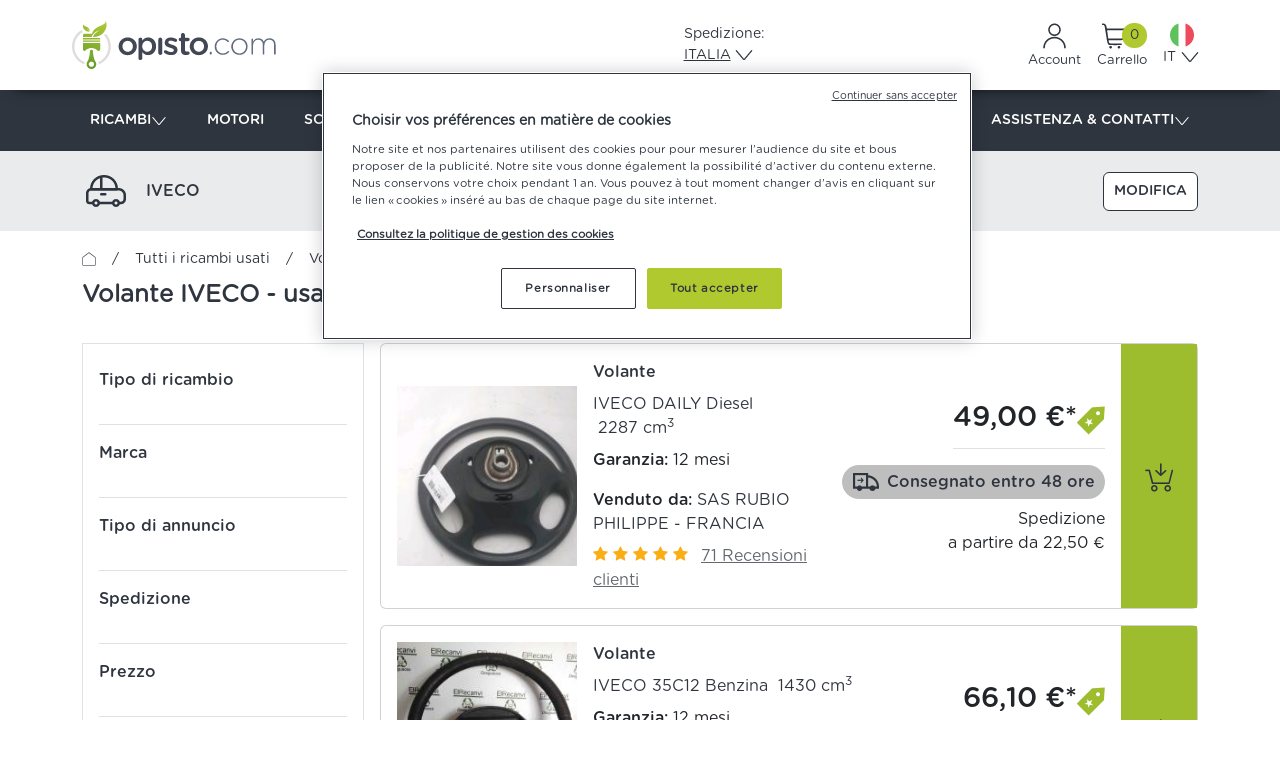

--- FILE ---
content_type: text/html; charset=utf-8
request_url: https://www.opisto.com/it/auto/ricambi-usati/volante/iveco/pagina-1
body_size: 49452
content:



<!DOCTYPE html>
<html lang="it" prefix="og: http://ogp.me/ns#">
<head>
    <!-- Google Tag Manager -->
    <script>
        (function (w, d, s, l, i) {
            w[l] = w[l] || []; w[l].push({
                'gtm.start':
                    new Date().getTime(), event: 'gtm.js'
            }); var f = d.getElementsByTagName(s)[0],
                j = d.createElement(s), dl = l != 'dataLayer' ? '&l=' + l : '';
            j.async = true; j.src = 'https://www.googletagmanager.com/gtm.js?id=' + i + dl;
            f.parentNode.insertBefore(j, f);
        })(window, document, 'script', 'dataLayer', 'GTM-PLCCQD4Z');
    </script>
    <!-- End Google Tag Manager -->
    <script type="text/javascript">
        function OptanonWrapper() { }
    </script>
    <script src="/bundles/contentsquarejs?v=xivsHsvqqEqzJ5wdgBxq8B73RZx1pRVWitYk7EDTwQU1"></script>

    <script src="/bundles/googlenalyticsjs?v=xWRUOknqbw4zO2PI6BsWabVPDR6q8JynEs_GOABmifc1"></script>



    

    <meta charset="utf-8">
    <meta name="viewport" content="width=device-width, initial-scale=1">

    <title>Volante IVECO di Seconda Mano Economici | Opisto</title>

        <meta name="description" content="Trova il tuo Volante IVECO di seconda mano al miglior prezzo con Opisto ✅ Ricambi auto garantiti e consegna a domicilio." />



    
    <meta name="msvalidate.01" content="C6C8A386EFDBEC0D5693137743EF93BC" />
    <meta name="wot-verification" content="788e7328dbbbc0deb69e" />

            <meta name="google-site-verification" content="DnfM8aGD9W_bECB2jeyH10kxvotcfOmd1T8VxSEhMtc" />
            <!-- Opisto COM -->

    <meta name="google" content="nositelinkssearchbox" />
    <meta name="apple-mobile-web-app-title" content="Opisto">
    <meta name="application-name" content="Opisto">
    <meta name="theme-color" content="#ffffff">
    
        <script type="application/ld+json">
        {"@context":"https://schema.org","@type":"Organization","name":"Opisto.com","alternateName":"Opisto","sameAs":["https://www.facebook.com/opisto.fr","https://twitter.com/Opisto_fr","https://www.linkedin.com/company/opistopieces/","https://www.instagram.com/opisto_official/","https://www.youtube.com/c/OpistoFr"],"url":"https://www.opisto.com","logo":"https://www.opisto.com/Content/images/logos/logo-opisto-com.svg"}
    </script>


        <link rel="canonical" href="https://www.opisto.com/it/auto/ricambi-usati/volante/iveco/pagina-1" />
                <link rel="next" href="https://www.opisto.com/it/auto/ricambi-usati/volante/iveco/pagina-2" />
    <link rel="apple-touch-icon" sizes="57x57" href="/apple-icon-57x57.png">
    <link rel="apple-touch-icon" sizes="60x60" href="/apple-icon-60x60.png">
    <link rel="apple-touch-icon" sizes="72x72" href="/apple-icon-72x72.png">
    <link rel="apple-touch-icon" sizes="76x76" href="/apple-icon-76x76.png">
    <link rel="apple-touch-icon" sizes="114x114" href="/apple-icon-114x114.png">
    <link rel="apple-touch-icon" sizes="120x120" href="/apple-icon-120x120.png">
    <link rel="apple-touch-icon" sizes="144x144" href="/apple-icon-144x144.png">
    <link rel="apple-touch-icon" sizes="152x152" href="/apple-icon-152x152.png">
    <link rel="apple-touch-icon" sizes="180x180" href="/apple-icon-180x180.png">
    <link rel="icon" type="image/png" sizes="192x192" href="/android-icon-192x192.png">
    <link rel="icon" type="image/png" sizes="32x32" href="/favicon-32x32.png">
    <link rel="icon" type="image/png" sizes="96x96" href="/favicon-96x96.png">
    <link rel="icon" type="image/png" sizes="16x16" href="/favicon-16x16.png">
    <link rel="manifest" href="/manifest.json">
    <link rel="icon" href="/favicon.ico" />

    <link rel="stylesheet" href="https://cdn.jsdelivr.net/npm/bootstrap@5.3.2/dist/css/bootstrap.min.css" integrity="sha384-T3c6CoIi6uLrA9TneNEoa7RxnatzjcDSCmG1MXxSR1GAsXEV/Dwwykc2MPK8M2HN" crossorigin="anonymous">
    <link href="/Content/opistocss?v=a2uYiZuitBjC9-U3cy_DtMFoZNne4FMWduDQOQbPRPo1" rel="stylesheet"/>

    <link href="/Content/toastcss?v=ip05ukU0MiSBRB5oB4o0UObf12h1GjFBItQx8C6_vHg1" rel="stylesheet"/>

    <script src="/bundles/jquery?v=hzZ0q2KEjHXFD9jVetn_nww8GVBVMn4JfANAJuk9O5E1"></script>

    <link href="https://cdn.jsdelivr.net/npm/&#64;algolia/autocomplete-theme-classic@1.17.4/dist/theme.min.css" rel="stylesheet">
    <link rel="preload" href="https://cdn.jsdelivr.net/npm/bootstrap-select@1.14.0-beta2/dist/css/bootstrap-select.min.css" as="style" onload="this.onload = null;this.rel = 'stylesheet';">
    <link href="/bundles/algoliacss?v=Bpx5h4L09G09mSbkhie4rRBW1xI1LPXVuv0hzQAFgBE1" rel="stylesheet"/>


        <meta name="facebook-domain-verification" content="wylknti28mczoy5e7ubj1iicmk0tiq" />
    <meta name="onetrust-domain" content="f719bcc8-8b16-4df3-8473-0c4ef34cb1c4" />
    <script src="/bundles/js?v=9MHl9rOwxyW4lgq7WcnAXQZ7ZaC174XMe0UoRvNed641"></script>


    
                <link rel="alternate" hreflang="fr-FR" href="https://www.opisto.fr/fr/auto/pieces-occasion/volant/iveco/page-1" />
            <link rel="alternate" hreflang="es-ES" href="https://www.opisto.com/es/auto/piezas-de-ocasion/volante/iveco/pagina-1" />
            <link rel="alternate" hreflang="it-IT" href="https://www.opisto.com/it/auto/ricambi-usati/volante/iveco/pagina-1" />



</head>
<body class="d-flex flex-column h-100">
    <!-- Google Tag Manager (noscript) -->
    <noscript>
        <iframe src="https://www.googletagmanager.com/ns.html?id=GTM-PLCCQD4Z"
                height="0" width="0" style="display:none;visibility:hidden"></iframe>
    </noscript>
    <!-- End Google Tag Manager (noscript) -->
    <div id="spinner-overlay" class="spinner-overlay hidden">
        <div class="spinner-border text-green" role="status">
            <span class="visually-hidden">Caricamento…</span>
        </div>
    </div>
    <script>
    var Resources = {
        AnErrorOccuredTitle: `Si è verificato un errore`,
        SelectionModeLivraison: `Selezione della modalit&#224; di spedizione`,
        SelectPayementMethod: `Seleziona una modalit&#224; di pagamento`,
        InvalidIntraCommunityVATNumberField: `&#160;Partita IVA comunitaria non valida. Controlla la Partita IVA indicata.`,
        FieldRequired: `Il campo &#232; obbligatorio.`,
        hints: [`pessimo`, `cattivo`, `OK`, `buono`, `ottimo`],
        MoreParts: `Pi&#249; ricambi`,
        InvalidCardDateFormat: `Per la data di scadenza, indicare solo i numeri.`,
        InvalidCardMonth: `Il mese deve essere compreso tra 1 e 12.`,
        InvalidCardYear: `La carta non deve essere scaduta.`,
        MaximumAttachmentsSizeReachedTooltip: `Hai raggiunto i 30 MB autorizzati.`,
        ClaimSentSuccessfully: `Richiesta inviata con successo`,
        ClaimAttachmentsUploadError: `Impossibile importare gli allegati. Puoi inviarli al venditore dal tracciamento delle tue richieste e reclami`,
        AddedToCart: `Aggiunto al carrello`,
        BookedOrUnavailablePart: `Articolo non disponibile. Questo articolo è stato venduto o ritirato dalla vendita.`,
        WhatAreYouLookingFor: `Che cosa sta cercando ?`,
        ExamplePartBrandReference: `Esempio: parte, marca, riferimento`,
        NoResult: `Nessuna categoria sembra corrispondere alla tua ricerca`,
        NoResult1: `La tua ricerca non ha prodotto risultati.`,
        Products: `Prodotti`,
        Suggestions: `Suggerimenti di ricerca`,
        PopularSearches: `Ricerche più comuni`,
        PhotoPart: `Foto ricambio auto`,
        ViewBy: `Visualizza per`,
        Pertinence: `Pertinenza`,
        Date: `Data`,
        DeliveryCountry: `Paese di spedizione`,
        PriceAsc: `Prezzo crescente`,
        PriceDesc: `Prezzo decrescente`,
        ShipPriceAsc: `Prezzi con spese di spedizione crescenti`,
        ShipPriceDesc: `Prezzi con spese di spedizione decrescenti`,
        AverageNote: `Valutazione del venditore`,
        WarrantyLength: `Periodo di garanzia`,
        Result: `risultato`,
        Results: `risultati`,
        OnlyWithPhotoParts: `Con foto`,
        OnlyDismantledParts: `Ricambi smontati`,
        Shipping: `Spedizione`,
        FreeShippingFilter: `Gratis`,
        Under48H: `Entro 48 ore`,
        Under72H: `Entro 72 ore`,
        Mpwg: `Miglior prezzo online`,
        MinPriceFilter: `Minimo`,
        MaxPriceFilter: `Massimo`,
        Price: `Prezzo`,
        PartState: `Condizioni dell'articolo`,
        State: `Stato`,
        PartConditionGood: `buono`,
        PartConditionCorrect: `buono`,
        PartConditionBad: `cattivo`,
        Warranty: `Garanzia`,
        MinWarranty: `Garanzia minima`,
        Months: `mesi`,
        AndMore: `e oltre`,
        Everything: `Tutto`,
        LessThan: `Meno di`,
        SellerNote: `Valutazione del venditore`,
        CubicCentimeterUnicode: `cm\u00B3`,
        ResetFilters: `Reimposta i filtri`,
        EraseAll: `tutti cancellano`,
        H1PartsSearchCategory: `{0} - usato`,
        H1PartsSearchBrandRange: `Ricambi  usati`,
        SeeMore: `Mostra altro`,
        SeeLess: `Mostra meno`,
        Search: `Cerca`,
        SearchSeller: `Ricerca un venditore`,
        SearchBrand: `Ricerca di un marchio`,
        SearchPartType: `Ricerca di un tipo di ricambio`,
        Brand: `Marca`,
        Seller: `Venditore`,
        PartType: `Tipo di ricambio`,
        Page: `pagina`,
        PageWithoutAccent: `pagina`,
        BackToPreviousPage: `Torna alla pagina precedente`,
        NextPage: `Tasto pagina successiva`,
        PartsUrl: `ricambi-usati`,
        HeaderSearchBoxPlaceholder: `Cosa sta cercando ? (pezzo, riferimento, marca, ecc.)`,
        TireType: `Tipo di gomme`,
        Width: `Larghezza`,
        Height: `Altezza`,
        Diameter: `Diametro`,
        Load: `Carico`,
        Speed: `Cambio`,
        Clear: `Elimina`,
        InformationPanelSpeedTire: `Sul tuo veicolo è possibile montare qualsiasi codice di velocità uguale o successivo nell'alfabeto.`,
    }
</script>
    <script>
    const algoliaConfiguration = {
        productUrl: 'https://www.opisto.com/it/auto/scheda-prodotto/',
        language: 'it',
        indexConfiguration: {
            apiKey: 'cad90473c4671f7d560b4f0f1d002f55',
            applicationId: '3LRA8MKYDF',
            indexName: 'PROD_PRODUCTS',
            dateIndexName: 'PROD_PRODUCTS_Date',
            deliveryCountryIndexName: '',
            priceAscIndexName: 'PROD_PRODUCTS_Price_AscIt',
            priceDescIndexName: 'PROD_PRODUCTS_Price_DescIt',
            shipPriceAscIndexName: 'PROD_PRODUCTS_ShipPrice_AscIt',
        },
        suggestionIndexConfiguration: {
            apiKey: '4a3869ef167aa72ac930c0479b4f07b8',
            applicationId: '3LRA8MKYDF',
            indexName: 'PROD_PRODUCTS_it_query_suggestions'
        }
    };
</script>
    
<script>
    const currentLanguageId = 4;
    const ELanguage = {"0":"UNDEFINED","1":"FR","2":"EN","3":"ES","4":"IT","5":"DE","6":"AR","7":"NL","8":"PL","9":"PT"};
    const CultureNameToLanguageMap = {"fr":1,"es":3,"it":4};
    let selectedSubCategoryId = 7;
    const algoliaFiltersParameters = ["refinementList","menu","hierarchicalMenu","numericMenu","ratingMenu","range","toggle"];
</script>

    <header class="container-fluid p-0">
        


<script src="/bundles/mobilemenujs?v=g_28HP2o33Nwl6UpzzwzhXnEOsz-4lzbdxWGbrj_ZRY1"></script>

<div id="fixed-header">
    <input data-val="true" data-val-number="The field CurrentShippingCountryId must be a number." id="CurrentShippingCountryId" name="CurrentShippingCountryId" type="hidden" value="4" />
    <div id="container-header" class="container-fluid d-flex flex-column header-nav-container flex-xl-nowrap justify-content-xl-between w-100">
        <div class="container-xl px-0">
            <div id="first-line-header" class="d-flex flex-row justify-content-between">
                <div class="d-flex flex-row align-items-center gap-3">
                    <div class="d-flex flex-row justify-content-center">
                        <a class="d-xl-flex me-0 navbar-brand py-0 ms-0 ps-0" href="https://www.opisto.com/it">
                            <img width="135" height="48" class="header-opisto-logo" alt="Logo Opisto" src="https://www.opisto.com/Content/images/logos/logo-opisto-com.svg" />
                        </a>
                        
                    </div>
                    <div id="header-search-box-desktop-container" class="d-none d-xl-block flex-grow-1">
                        <div id="header-search-box"></div>
                    </div>
                    <input id="header-search-text-hidden-input" name="SearchString" type="hidden" value="">
                    <div class="d-none d-xl-flex">
<link href="/bundles/deliveryselectiondropdowncss?v=hynyzXplZxfzd9FMI7HaMrFv3wfGnuLxsE_H4re6_XM1" rel="stylesheet"/>

<script src="/bundles/deliveryselectiondropdownjs?v=ud4FXuSSB5C2VJeKOJtPD714c9WkSruQ6foXKJJ8r1Y1"></script>



<div id="shipping-selection-dropdown" class="dropdown">
    <button class="btn m-0 header-item d-flex flex-column align-items-start gap-1" type="button" id="shippingSelection" data-bs-toggle="dropdown" aria-expanded="false">
        <span>Spedizione:</span>
        <span class="text-decoration-underline chevron gap-1">ITALIA</span>
    </button>
    <ul id="selection-list-content" class="dropdown-menu p-3" aria-labelledby="shippingSelection" style="max-height: 375px;">
        <input type="text" id="deliverySearchInput" class="form-control mb-3 p-3" placeholder="Digita un paese di consegna">
        <div id="selection-list" class="d-flex flex-column overflow-auto gap-2 pe-3">
            <div id="frequentDestinations" class="d-flex flex-column">
                <div id="frequentDestinationsLabel" class="text-simple-grey mb-2">Destinazioni frequenti</div>
    <li class="list-group-item option-item option-label text-nowrap p-2 " data-value="5" data-selected="False">GERMANIA</li>
    <li class="list-group-item option-item option-label text-nowrap p-2 " data-value="1" data-selected="False">BELGIO</li>
                        <div class="accordion" id="accordion-3">
                            <div class="accordion-item">
                                <div class="accordion-header" id="heading-3">
                                    <button class="accordion-button collapsed text-nowrap gap-5 p-2" type="button" data-bs-toggle="collapse" data-bs-target="#collapse-3">
                                        SPAGNA
                                    </button>
                                </div>
                                <div id="collapse-3" class="accordion-collapse collapse" aria-labelledby="heading-3" data-bs-parent="#accordion-3">
                                    <div class="accordion-body d-flex flex-column p-0">
                                            <li class="list-group-item option-item option-label text-nowrap p-2 ps-4" data-value="3" data-selected="False">SPAGNA</li>

    <li class="list-group-item option-item option-label text-nowrap p-2 ps-4" data-value="210" data-selected="False">Baleari</li>
    <li class="list-group-item option-item option-label text-nowrap p-2 ps-4" data-value="209" data-selected="False">Canarie</li>
                                    </div>
                                </div>  
                            </div>
                        </div>
                        <div class="accordion" id="accordion-0">
                            <div class="accordion-item">
                                <div class="accordion-header" id="heading-0">
                                    <button class="accordion-button collapsed text-nowrap gap-5 p-2" type="button" data-bs-toggle="collapse" data-bs-target="#collapse-0">
                                        FRANCIA
                                    </button>
                                </div>
                                <div id="collapse-0" class="accordion-collapse collapse" aria-labelledby="heading-0" data-bs-parent="#accordion-0">
                                    <div class="accordion-body d-flex flex-column p-0">
                                            <li class="list-group-item option-item option-label text-nowrap p-2 ps-4" data-value="0" data-selected="False">FRANCIA</li>

    <li class="list-group-item option-item option-label text-nowrap p-2 ps-4" data-value="206" data-selected="False">Corsica</li>
    <li class="list-group-item option-item option-label text-nowrap p-2 ps-4" data-value="68" data-selected="False">Guadalupa</li>
    <li class="list-group-item option-item option-label text-nowrap p-2 ps-4" data-value="77" data-selected="False">Riunione</li>
    <li class="list-group-item option-item option-label text-nowrap p-2 ps-4" data-value="69" data-selected="False">Martinica</li>
    <li class="list-group-item option-item option-label text-nowrap p-2 ps-4" data-value="83" data-selected="False">Mayotte</li>
    <li class="list-group-item option-item option-label text-nowrap p-2 ps-4" data-value="113" data-selected="False">Polinesia francese</li>
    <li class="list-group-item option-item option-label text-nowrap p-2 ps-4" data-value="115" data-selected="False">Saint-Barth&#233;lemy</li>
    <li class="list-group-item option-item option-label text-nowrap p-2 ps-4" data-value="117" data-selected="False">Saint Martin</li>
    <li class="list-group-item option-item option-label text-nowrap p-2 ps-4" data-value="119" data-selected="False">Saint-Pierre e Miquelon</li>
    <li class="list-group-item option-item option-label text-nowrap p-2 ps-4" data-value="120" data-selected="False">Wallis e Futuna</li>
    <li class="list-group-item option-item option-label text-nowrap p-2 ps-4" data-value="96" data-selected="False">Guyana francese</li>
                                    </div>
                                </div>  
                            </div>
                        </div>
                        <div class="accordion" id="accordion-4">
                            <div class="accordion-item">
                                <div class="accordion-header" id="heading-4">
                                    <button class="accordion-button collapsed text-nowrap gap-5 p-2" type="button" data-bs-toggle="collapse" data-bs-target="#collapse-4">
                                        ITALIA
                                    </button>
                                </div>
                                <div id="collapse-4" class="accordion-collapse collapse" aria-labelledby="heading-4" data-bs-parent="#accordion-4">
                                    <div class="accordion-body d-flex flex-column p-0">
                                            <li class="list-group-item option-item option-label text-nowrap p-2 ps-4" data-value="4" data-selected="True">ITALIA</li>

    <li class="list-group-item option-item option-label text-nowrap p-2 ps-4" data-value="208" data-selected="False">Sardegna</li>
    <li class="list-group-item option-item option-label text-nowrap p-2 ps-4" data-value="207" data-selected="False">Sicilia</li>
                                    </div>
                                </div>  
                            </div>
                        </div>
    <li class="list-group-item option-item option-label text-nowrap p-2 " data-value="19" data-selected="False">PAESI BASSI</li>
    <li class="list-group-item option-item option-label text-nowrap p-2 " data-value="21" data-selected="False">PORTOGALLO</li>
    <li class="list-group-item option-item option-label text-nowrap p-2 " data-value="24" data-selected="False">REGNO UNITO</li>
    <li class="list-group-item option-item option-label text-nowrap p-2 " data-value="28" data-selected="False">SVIZZERA</li>
            </div>
            <div id="list-separator" class="border-top my-1"></div>
            <div id="otherDestinations" class="d-flex flex-column">
                <div id="otherDestinationsLabel" class="text-simple-grey mb-2">Altre destinazioni</div>
    <li class="list-group-item option-item option-label text-nowrap p-2 " data-value="62" data-selected="False">AFGHANISTAN</li>
    <li class="list-group-item option-item option-label text-nowrap p-2 " data-value="85" data-selected="False">ALBANIA</li>
    <li class="list-group-item option-item option-label text-nowrap p-2 " data-value="32" data-selected="False">ALGERIA</li>
    <li class="list-group-item option-item option-label text-nowrap p-2 " data-value="2" data-selected="False">ANDORRA</li>
    <li class="list-group-item option-item option-label text-nowrap p-2 " data-value="126" data-selected="False">ANTIGUA E BARBUDA</li>
    <li class="list-group-item option-item option-label text-nowrap p-2 " data-value="127" data-selected="False">ARABIA SAUDITA</li>
    <li class="list-group-item option-item option-label text-nowrap p-2 " data-value="86" data-selected="False">ARGENTINA</li>
    <li class="list-group-item option-item option-label text-nowrap p-2 " data-value="128" data-selected="False">ARMENIA</li>
    <li class="list-group-item option-item option-label text-nowrap p-2 " data-value="87" data-selected="False">AUSTRALIA</li>
    <li class="list-group-item option-item option-label text-nowrap p-2 " data-value="6" data-selected="False">AUSTRIA</li>
    <li class="list-group-item option-item option-label text-nowrap p-2 " data-value="129" data-selected="False">AZERBAIGIAN</li>
    <li class="list-group-item option-item option-label text-nowrap p-2 " data-value="130" data-selected="False">BAHAMAS</li>
    <li class="list-group-item option-item option-label text-nowrap p-2 " data-value="131" data-selected="False">BAHREIN</li>
    <li class="list-group-item option-item option-label text-nowrap p-2 " data-value="132" data-selected="False">BANGLADESH</li>
    <li class="list-group-item option-item option-label text-nowrap p-2 " data-value="88" data-selected="False">BARBADOS</li>
    <li class="list-group-item option-item option-label text-nowrap p-2 " data-value="133" data-selected="False">BELIZE</li>
    <li class="list-group-item option-item option-label text-nowrap p-2 " data-value="35" data-selected="False">BENIN</li>
    <li class="list-group-item option-item option-label text-nowrap p-2 " data-value="134" data-selected="False">BERMUDA</li>
    <li class="list-group-item option-item option-label text-nowrap p-2 " data-value="30" data-selected="False">BIELORUSSIA</li>
    <li class="list-group-item option-item option-label text-nowrap p-2 " data-value="135" data-selected="False">BOLIVIA</li>
    <li class="list-group-item option-item option-label text-nowrap p-2 " data-value="59" data-selected="False">BOSNIA-ERZEGOVINA</li>
    <li class="list-group-item option-item option-label text-nowrap p-2 " data-value="89" data-selected="False">BRASILE</li>
    <li class="list-group-item option-item option-label text-nowrap p-2 " data-value="7" data-selected="False">BULGARIA</li>
    <li class="list-group-item option-item option-label text-nowrap p-2 " data-value="52" data-selected="False">BURKINA FASO</li>
    <li class="list-group-item option-item option-label text-nowrap p-2 " data-value="136" data-selected="False">CAMBOGIA</li>
    <li class="list-group-item option-item option-label text-nowrap p-2 " data-value="47" data-selected="False">CAMERUN</li>
    <li class="list-group-item option-item option-label text-nowrap p-2 " data-value="138" data-selected="False">CANADA</li>
    <li class="list-group-item option-item option-label text-nowrap p-2 " data-value="139" data-selected="False">CAPO VERDE</li>
    <li class="list-group-item option-item option-label text-nowrap p-2 " data-value="188" data-selected="False">CIAD</li>
    <li class="list-group-item option-item option-label text-nowrap p-2 " data-value="90" data-selected="False">CILE</li>
    <li class="list-group-item option-item option-label text-nowrap p-2 " data-value="44" data-selected="False">CINA</li>
    <li class="list-group-item option-item option-label text-nowrap p-2 " data-value="8" data-selected="False">CIPRO</li>
    <li class="list-group-item option-item option-label text-nowrap p-2 " data-value="124" data-selected="False">COMORE</li>
    <li class="list-group-item option-item option-label text-nowrap p-2 " data-value="140" data-selected="False">COREA DEL SUD</li>
    <li class="list-group-item option-item option-label text-nowrap p-2 " data-value="45" data-selected="False">COSTA D’AVORIO</li>
    <li class="list-group-item option-item option-label text-nowrap p-2 " data-value="141" data-selected="False">COSTA RICA</li>
    <li class="list-group-item option-item option-label text-nowrap p-2 " data-value="57" data-selected="False">CROAZIA</li>
    <li class="list-group-item option-item option-label text-nowrap p-2 " data-value="142" data-selected="False">CUBA</li>
    <li class="list-group-item option-item option-label text-nowrap p-2 " data-value="143" data-selected="False">CURA&#199;AO</li>
    <li class="list-group-item option-item option-label text-nowrap p-2 " data-value="9" data-selected="False">DANIMARCA</li>
    <li class="list-group-item option-item option-label text-nowrap p-2 " data-value="145" data-selected="False">DOMINICA</li>
    <li class="list-group-item option-item option-label text-nowrap p-2 " data-value="48" data-selected="False">EGITTO</li>
    <li class="list-group-item option-item option-label text-nowrap p-2 " data-value="53" data-selected="False">EMIRATI ARABI UNITI</li>
    <li class="list-group-item option-item option-label text-nowrap p-2 " data-value="146" data-selected="False">EQUADOR</li>
    <li class="list-group-item option-item option-label text-nowrap p-2 " data-value="10" data-selected="False">ESTONIA</li>
    <li class="list-group-item option-item option-label text-nowrap p-2 " data-value="66" data-selected="False">ETIOPIA</li>
    <li class="list-group-item option-item option-label text-nowrap p-2 " data-value="147" data-selected="False">FIGI</li>
    <li class="list-group-item option-item option-label text-nowrap p-2 " data-value="175" data-selected="False">FILIPPINE</li>
    <li class="list-group-item option-item option-label text-nowrap p-2 " data-value="11" data-selected="False">FINLANDIA</li>
    <li class="list-group-item option-item option-label text-nowrap p-2 " data-value="63" data-selected="False">GABON</li>
    <li class="list-group-item option-item option-label text-nowrap p-2 " data-value="148" data-selected="False">GAMBIA</li>
    <li class="list-group-item option-item option-label text-nowrap p-2 " data-value="123" data-selected="False">GEORGIA</li>
    <li class="list-group-item option-item option-label text-nowrap p-2 " data-value="33" data-selected="False">GHANA</li>
    <li class="list-group-item option-item option-label text-nowrap p-2 " data-value="157" data-selected="False">GIAMAICA</li>
    <li class="list-group-item option-item option-label text-nowrap p-2 " data-value="51" data-selected="False">GIAPPONE</li>
    <li class="list-group-item option-item option-label text-nowrap p-2 " data-value="92" data-selected="False">GIBILTERRA</li>
    <li class="list-group-item option-item option-label text-nowrap p-2 " data-value="144" data-selected="False">GIBUTI</li>
    <li class="list-group-item option-item option-label text-nowrap p-2 " data-value="64" data-selected="False">GIORDANIA</li>
    <li class="list-group-item option-item option-label text-nowrap p-2 " data-value="12" data-selected="False">GRECIA</li>
    <li class="list-group-item option-item option-label text-nowrap p-2 " data-value="149" data-selected="False">GRENADA</li>
    <li class="list-group-item option-item option-label text-nowrap p-2 " data-value="150" data-selected="False">GROENLANDIA</li>
    <li class="list-group-item option-item option-label text-nowrap p-2 " data-value="151" data-selected="False">GUAM</li>
    <li class="list-group-item option-item option-label text-nowrap p-2 " data-value="152" data-selected="False">GUATEMALA</li>
    <li class="list-group-item option-item option-label text-nowrap p-2 " data-value="93" data-selected="False">GUERNSEY</li>
    <li class="list-group-item option-item option-label text-nowrap p-2 " data-value="46" data-selected="False">GUINEA</li>
    <li class="list-group-item option-item option-label text-nowrap p-2 " data-value="95" data-selected="False">GUINEA EQUATORIALE</li>
    <li class="list-group-item option-item option-label text-nowrap p-2 " data-value="94" data-selected="False">GUINEA-BISSAU</li>
    <li class="list-group-item option-item option-label text-nowrap p-2 " data-value="153" data-selected="False">GUYANA</li>
    <li class="list-group-item option-item option-label text-nowrap p-2 " data-value="82" data-selected="False">HAITI</li>
    <li class="list-group-item option-item option-label text-nowrap p-2 " data-value="154" data-selected="False">HONDURAS</li>
    <li class="list-group-item option-item option-label text-nowrap p-2 " data-value="97" data-selected="False">HONG KONG</li>
    <li class="list-group-item option-item option-label text-nowrap p-2 " data-value="98" data-selected="False">INDIA</li>
    <li class="list-group-item option-item option-label text-nowrap p-2 " data-value="99" data-selected="False">INDONESIA</li>
    <li class="list-group-item option-item option-label text-nowrap p-2 " data-value="56" data-selected="False">IRAN</li>
    <li class="list-group-item option-item option-label text-nowrap p-2 " data-value="76" data-selected="False">IRAQ</li>
    <li class="list-group-item option-item option-label text-nowrap p-2 " data-value="14" data-selected="False">IRLANDA</li>
    <li class="list-group-item option-item option-label text-nowrap p-2 " data-value="102" data-selected="False">ISLANDA</li>
    <li class="list-group-item option-item option-label text-nowrap p-2 " data-value="100" data-selected="False">ISOLA DI MAN</li>
    <li class="list-group-item option-item option-label text-nowrap p-2 " data-value="155" data-selected="False">ISOLA NORFOLK</li>
    <li class="list-group-item option-item option-label text-nowrap p-2 " data-value="101" data-selected="False">ISOLE FAROE</li>
    <li class="list-group-item option-item option-label text-nowrap p-2 " data-value="156" data-selected="False">ISOLE TURKS E CAICOS</li>
    <li class="list-group-item option-item option-label text-nowrap p-2 " data-value="58" data-selected="False">ISRAELE</li>
    <li class="list-group-item option-item option-label text-nowrap p-2 " data-value="103" data-selected="False">JERSEY</li>
    <li class="list-group-item option-item option-label text-nowrap p-2 " data-value="61" data-selected="False">KAZAKISTAN</li>
    <li class="list-group-item option-item option-label text-nowrap p-2 " data-value="104" data-selected="False">KENYA</li>
    <li class="list-group-item option-item option-label text-nowrap p-2 " data-value="121" data-selected="False">KIRGHIZISTAN</li>
    <li class="list-group-item option-item option-label text-nowrap p-2 " data-value="29" data-selected="False">KOSOVO</li>
    <li class="list-group-item option-item option-label text-nowrap p-2 " data-value="214" data-selected="False">KOWE&#207;T</li>
    <li class="list-group-item option-item option-label text-nowrap p-2 " data-value="15" data-selected="False">LETTONIA</li>
    <li class="list-group-item option-item option-label text-nowrap p-2 " data-value="74" data-selected="False">LIBANO</li>
    <li class="list-group-item option-item option-label text-nowrap p-2 " data-value="158" data-selected="False">LIBERIA</li>
    <li class="list-group-item option-item option-label text-nowrap p-2 " data-value="42" data-selected="False">LIBIA</li>
    <li class="list-group-item option-item option-label text-nowrap p-2 " data-value="159" data-selected="False">LIECHTENSTEIN</li>
    <li class="list-group-item option-item option-label text-nowrap p-2 " data-value="16" data-selected="False">LITUANIA</li>
    <li class="list-group-item option-item option-label text-nowrap p-2 " data-value="17" data-selected="False">LUSSEMBURGO</li>
    <li class="list-group-item option-item option-label text-nowrap p-2 " data-value="105" data-selected="False">MACAO</li>
    <li class="list-group-item option-item option-label text-nowrap p-2 " data-value="106" data-selected="False">MACEDONIA</li>
    <li class="list-group-item option-item option-label text-nowrap p-2 " data-value="60" data-selected="False">MADAGASCAR</li>
    <li class="list-group-item option-item option-label text-nowrap p-2 " data-value="160" data-selected="False">MALAWI</li>
    <li class="list-group-item option-item option-label text-nowrap p-2 " data-value="108" data-selected="False">MALDIVE</li>
    <li class="list-group-item option-item option-label text-nowrap p-2 " data-value="107" data-selected="False">MALESIA</li>
    <li class="list-group-item option-item option-label text-nowrap p-2 " data-value="50" data-selected="False">MALI</li>
    <li class="list-group-item option-item option-label text-nowrap p-2 " data-value="18" data-selected="False">MALTA</li>
    <li class="list-group-item option-item option-label text-nowrap p-2 " data-value="161" data-selected="False">MALVINE</li>
    <li class="list-group-item option-item option-label text-nowrap p-2 " data-value="31" data-selected="False">MAROCCO</li>
    <li class="list-group-item option-item option-label text-nowrap p-2 " data-value="71" data-selected="False">MAURITANIA</li>
    <li class="list-group-item option-item option-label text-nowrap p-2 " data-value="79" data-selected="False">MAURITIUS</li>
    <li class="list-group-item option-item option-label text-nowrap p-2 " data-value="109" data-selected="False">MESSICO</li>
    <li class="list-group-item option-item option-label text-nowrap p-2 " data-value="162" data-selected="False">MICRONESIA</li>
    <li class="list-group-item option-item option-label text-nowrap p-2 " data-value="75" data-selected="False">MOLDAVIA</li>
    <li class="list-group-item option-item option-label text-nowrap p-2 " data-value="78" data-selected="False">MONGOLIA</li>
    <li class="list-group-item option-item option-label text-nowrap p-2 " data-value="73" data-selected="False">MONTENEGRO</li>
    <li class="list-group-item option-item option-label text-nowrap p-2 " data-value="163" data-selected="False">MONTSERRAT</li>
    <li class="list-group-item option-item option-label text-nowrap p-2 " data-value="164" data-selected="False">MYANMAR</li>
    <li class="list-group-item option-item option-label text-nowrap p-2 " data-value="165" data-selected="False">NAMIBIA</li>
    <li class="list-group-item option-item option-label text-nowrap p-2 " data-value="166" data-selected="False">NEPAL</li>
    <li class="list-group-item option-item option-label text-nowrap p-2 " data-value="167" data-selected="False">NICARAGUA</li>
    <li class="list-group-item option-item option-label text-nowrap p-2 " data-value="55" data-selected="False">NIGER</li>
    <li class="list-group-item option-item option-label text-nowrap p-2 " data-value="41" data-selected="False">NIGERIA</li>
    <li class="list-group-item option-item option-label text-nowrap p-2 " data-value="72" data-selected="False">NORVEGIA</li>
    <li class="list-group-item option-item option-label text-nowrap p-2 " data-value="111" data-selected="False">NUOVA CALEDONIA</li>
    <li class="list-group-item option-item option-label text-nowrap p-2 " data-value="112" data-selected="False">NUOVA ZELANDA</li>
    <li class="list-group-item option-item option-label text-nowrap p-2 " data-value="168" data-selected="False">OMAN</li>
    <li class="list-group-item option-item option-label text-nowrap p-2 " data-value="171" data-selected="False">PAKISTAN</li>
    <li class="list-group-item option-item option-label text-nowrap p-2 " data-value="172" data-selected="False">PANAMA</li>
    <li class="list-group-item option-item option-label text-nowrap p-2 " data-value="173" data-selected="False">PAPUA NUOVA GUINEA</li>
    <li class="list-group-item option-item option-label text-nowrap p-2 " data-value="174" data-selected="False">PARAGUAY</li>
    <li class="list-group-item option-item option-label text-nowrap p-2 " data-value="38" data-selected="False">PER&#217;</li>
    <li class="list-group-item option-item option-label text-nowrap p-2 " data-value="20" data-selected="False">POLONIA</li>
    <li class="list-group-item option-item option-label text-nowrap p-2 " data-value="110" data-selected="False">PRINCIPATO DI MONACO</li>
    <li class="list-group-item option-item option-label text-nowrap p-2 " data-value="176" data-selected="False">QATAR</li>
    <li class="list-group-item option-item option-label text-nowrap p-2 " data-value="22" data-selected="False">REPUBBLICA CECA</li>
    <li class="list-group-item option-item option-label text-nowrap p-2 " data-value="81" data-selected="False">REPUBBLICA CENTRAFRICANA</li>
    <li class="list-group-item option-item option-label text-nowrap p-2 " data-value="70" data-selected="False">REPUBBLICA DEMOCRATICA DEL CONGO</li>
    <li class="list-group-item option-item option-label text-nowrap p-2 " data-value="114" data-selected="False">REPUBBLICA DOMINICANA</li>
    <li class="list-group-item option-item option-label text-nowrap p-2 " data-value="23" data-selected="False">ROMANIA</li>
    <li class="list-group-item option-item option-label text-nowrap p-2 " data-value="39" data-selected="False">RUSSIA</li>
    <li class="list-group-item option-item option-label text-nowrap p-2 " data-value="116" data-selected="False">SAINT LUCIA</li>
    <li class="list-group-item option-item option-label text-nowrap p-2 " data-value="178" data-selected="False">SAINT VINCENT E GRENADINE</li>
    <li class="list-group-item option-item option-label text-nowrap p-2 " data-value="118" data-selected="False">SAINT-MARTIN (PAESI BASSI)</li>
    <li class="list-group-item option-item option-label text-nowrap p-2 " data-value="180" data-selected="False">SAMOA</li>
    <li class="list-group-item option-item option-label text-nowrap p-2 " data-value="181" data-selected="False">SAMOA AMERICANE</li>
    <li class="list-group-item option-item option-label text-nowrap p-2 " data-value="177" data-selected="False">SAN MARINO</li>
    <li class="list-group-item option-item option-label text-nowrap p-2 " data-value="179" data-selected="False">S&#195;O TOM&#201; E PR&#205;NCIPE</li>
    <li class="list-group-item option-item option-label text-nowrap p-2 " data-value="36" data-selected="False">SENEGAL</li>
    <li class="list-group-item option-item option-label text-nowrap p-2 " data-value="34" data-selected="False">SERBIA</li>
    <li class="list-group-item option-item option-label text-nowrap p-2 " data-value="182" data-selected="False">SEYCHELLES</li>
    <li class="list-group-item option-item option-label text-nowrap p-2 " data-value="183" data-selected="False">SINGAPORE</li>
    <li class="list-group-item option-item option-label text-nowrap p-2 " data-value="43" data-selected="False">SIRIA</li>
    <li class="list-group-item option-item option-label text-nowrap p-2 " data-value="25" data-selected="False">SLOVACCHIA</li>
    <li class="list-group-item option-item option-label text-nowrap p-2 " data-value="26" data-selected="False">SLOVENIA</li>
    <li class="list-group-item option-item option-label text-nowrap p-2 " data-value="184" data-selected="False">SRI LANKA</li>
    <li class="list-group-item option-item option-label text-nowrap p-2 " data-value="84" data-selected="False">SUDAFRICA</li>
    <li class="list-group-item option-item option-label text-nowrap p-2 " data-value="27" data-selected="False">SVEZIA</li>
    <li class="list-group-item option-item option-label text-nowrap p-2 " data-value="185" data-selected="False">TAGIKISTAN</li>
    <li class="list-group-item option-item option-label text-nowrap p-2 " data-value="187" data-selected="False">TAIWAN</li>
    <li class="list-group-item option-item option-label text-nowrap p-2 " data-value="186" data-selected="False">TANZANIA</li>
    <li class="list-group-item option-item option-label text-nowrap p-2 " data-value="122" data-selected="False">THAILANDIA</li>
    <li class="list-group-item option-item option-label text-nowrap p-2 " data-value="189" data-selected="False">THAILANDIA</li>
    <li class="list-group-item option-item option-label text-nowrap p-2 " data-value="49" data-selected="False">TOGO</li>
    <li class="list-group-item option-item option-label text-nowrap p-2 " data-value="190" data-selected="False">TONGA</li>
    <li class="list-group-item option-item option-label text-nowrap p-2 " data-value="191" data-selected="False">TRINIDAD E TOBAGO</li>
    <li class="list-group-item option-item option-label text-nowrap p-2 " data-value="40" data-selected="False">TUNISIA</li>
    <li class="list-group-item option-item option-label text-nowrap p-2 " data-value="65" data-selected="False">TURCHIA</li>
    <li class="list-group-item option-item option-label text-nowrap p-2 " data-value="54" data-selected="False">TURKMENISTAN</li>
    <li class="list-group-item option-item option-label text-nowrap p-2 " data-value="192" data-selected="False">TUVALU</li>
    <li class="list-group-item option-item option-label text-nowrap p-2 " data-value="37" data-selected="False">UCRAINA</li>
    <li class="list-group-item option-item option-label text-nowrap p-2 " data-value="169" data-selected="False">UGANDA</li>
    <li class="list-group-item option-item option-label text-nowrap p-2 " data-value="13" data-selected="False">UNGHERIA</li>
    <li class="list-group-item option-item option-label text-nowrap p-2 " data-value="193" data-selected="False">URUGUAY</li>
    <li class="list-group-item option-item option-label text-nowrap p-2 " data-value="91" data-selected="False">USA</li>
    <li class="list-group-item option-item option-label text-nowrap p-2 " data-value="170" data-selected="False">UZBEKISTAN</li>
    <li class="list-group-item option-item option-label text-nowrap p-2 " data-value="194" data-selected="False">VANUATU</li>
    <li class="list-group-item option-item option-label text-nowrap p-2 " data-value="195" data-selected="False">VENEZUELA</li>
    <li class="list-group-item option-item option-label text-nowrap p-2 " data-value="196" data-selected="False">VIETNAM</li>
    <li class="list-group-item option-item option-label text-nowrap p-2 " data-value="197" data-selected="False">YEMEN</li>
    <li class="list-group-item option-item option-label text-nowrap p-2 " data-value="198" data-selected="False">ZAMBIA</li>
    <li class="list-group-item option-item option-label text-nowrap p-2 " data-value="199" data-selected="False">ZIMBABWE</li>
            </div>
        </div>
    </ul>
</div>                    </div>
                </div>
                <div class="d-flex flex-row align-items-center gap-xl-3">
                    <a class="d-flex flex-column align-items-center gap-1 header-item" href="/it/account">
                        <svg role="img" width="35" height="30" viewBox="0 0 24 24" fill="none" xmlns="http://www.w3.org/2000/svg">
<path d="M12 12C9.24333 12 7 9.75667 7 7C7 4.24333 9.24333 2 12 2C14.7567 2 17 4.24333 17 7C17 9.75667 14.7567 12 12 12ZM12 3.25C9.9325 3.25 8.25 4.9325 8.25 7C8.25 9.0675 9.9325 10.75 12 10.75C14.0675 10.75 15.75 9.0675 15.75 7C15.75 4.9325 14.0675 3.25 12 3.25Z" fill="#2F353F"/>
<path d="M20.3571 22C20.0023 22 19.7143 21.72 19.7143 21.375C19.7143 17.2392 16.254 13.875 12 13.875C7.746 13.875 4.28571 17.2392 4.28571 21.375C4.28571 21.72 3.99771 22 3.64286 22C3.288 22 3 21.72 3 21.375C3 16.55 7.03714 12.625 12 12.625C16.9629 12.625 21 16.55 21 21.375C21 21.72 20.712 22 20.3571 22Z" fill="#2F353F"/>
</svg>

                        <span class="d-none d-xl-inline text-center" data-cs-mask>
                            Account
                        </span>
                    </a>
                    <a class="header-item" href="/it/carrello">
                        <span class="layout-cart" id="layout-cart">
                            
<div class=" d-flex flex-column align-items-center gap-1">
    <div class="d-flex flex-row align-items-center">
        <svg role="img" width="35" height="30" viewBox="0 0 24 24" fill="none" xmlns="http://www.w3.org/2000/svg">
<path d="M2.52014 2C3.39697 2 4.69893 2.18421 5.20377 3.34211C5.57576 4.21053 5.68204 5 5.92118 5.94737H17.9045C18.8079 5.94737 19.7113 5.89474 20.5882 5.97368C21.7307 6.05263 22.1558 6.60526 21.9167 7.71053C21.5447 9.44737 21.1461 11.1579 20.6413 12.8421C20.1099 14.6316 19.2596 15.2368 17.3997 15.3158C15.832 15.3684 14.2644 15.3158 12.6701 15.3158C10.9696 15.3158 9.00337 15.3947 7.27628 15.3947C7.48885 17.9737 8.0734 17.9737 9.90677 17.9737C12.2184 17.9737 14.5566 17.9737 16.8683 17.9737C17.32 17.9737 17.8248 17.9737 17.8514 18.5789C17.8514 19.1316 17.4263 19.2895 16.9214 19.2895C14.1581 19.2895 11.3682 19.3421 8.60481 19.2632C7.22314 19.2368 6.82458 18.8158 6.42602 17.4737C6.29317 17.0526 6.18689 16.6316 6.0806 16.1842C5.44291 12.3947 4.83178 8.63158 4.22066 4.84211C4.06123 3.92105 3.87524 3.07895 2.62642 3.18421C2.38729 3.28947 2.09501 3.10526 2.0153 2.78947C1.90901 2.36842 2.04187 2 2.52014 2ZM7.01057 14.0526L16.6557 14C18.5954 14 19.1268 13.5526 19.6051 11.7105C19.9505 10.3684 20.2959 9 20.6944 7.42105H6.10717C6.45259 9.52632 6.66516 12 7.01057 14.0526Z" fill="#2F353F"/>
<path d="M15.5396 22C16.1266 22 16.6025 21.5287 16.6025 20.9474C16.6025 20.366 16.1266 19.8947 15.5396 19.8947C14.9526 19.8947 14.4768 20.366 14.4768 20.9474C14.4768 21.5287 14.9526 22 15.5396 22Z" fill="#2F353F"/>
<path d="M8.89681 22C9.48379 22 9.95963 21.5287 9.95963 20.9474C9.95963 20.366 9.48379 19.8947 8.89681 19.8947C8.30983 19.8947 7.83398 20.366 7.83398 20.9474C7.83398 21.5287 8.30983 22 8.89681 22Z" fill="#2F353F"/>
</svg>


        <span class="rounded-green header-cart-count bg-specific-1">0 </span>
    </div>
    <span id="gotocart" class="d-none d-xl-inline text-center">Carrello</span>
</div>

                        </span>
                    </a>
                    <div class="d-none d-xl-block">
                        

<div class="dropdown align-items-xl-center d-xl-flex">
    <button class="btn m-0 d-flex flex-column align-items-center gap-2 header-item" type="button" id="dropdownMenuLanguage" data-bs-toggle="dropdown" aria-expanded="false">
        <svg width="24" height="24" viewBox="0 0 24 24" fill="none" xmlns="http://www.w3.org/2000/svg">
<circle cx="12" cy="11.9995" r="12" fill="white"/>
<path d="M8.40039 23.4487C3.5319 21.9196 0 17.3717 0 11.9985C0.000193591 6.62559 3.53205 2.07842 8.40039 0.549316V23.4487Z" fill="#5DC25B"/>
<path d="M15.5996 0.549316C20.4679 2.07848 23.9998 6.62566 24 11.9985C24 17.3716 20.468 21.9195 15.5996 23.4487V0.549316Z" fill="#EC4C5D"/>
</svg>


        <span class="chevron">IT</span>
    </button>
    <ul class="border-0 dropdown-menu dropdown-menu-end m-0 py-1" aria-labelledby="dropdownMenuLanguage">
            <li class="px-1">
                <a class="dropdown-item text-start p-2 " href="https://www.opisto.fr/?languagechanged=true">
                    Fran&#231;ais - FR
                </a>
            </li>
            <li class="px-1">
                <a class="dropdown-item text-start p-2 " href="https://www.opisto.com/es?languagechanged=true">
                    Espa&#241;ol - ES
                </a>
            </li>
            <li class="px-1">
                <a class="dropdown-item text-start p-2 dropdown-item-active" href="https://www.opisto.com/it">
                    Italiano - IT
                </a>
            </li>
    </ul>

</div>
                    </div>
                </div>
            </div>
            <div class="d-flex d-xl-none mt-3">
            </div>
        </div>
    </div>
</div>
<div id="mainmenuheader">
    

    <nav id="main-menu" class="navbar navbar-expand navbar-light header-navbar container-fluid">
        <div id="main-menu-content" class="container-xl px-0">
            <ul class="navbar-nav">
                <li class="nav-item dropdown ">
                    <a class="nav-link svg-fill-white gotham-rounded-medium" href="#" id="dropdownMenuParts" data-bs-toggle="dropdown">
                        RICAMBI
                        <svg class="arrow-down-short" width="16" height="16" viewBox="0 0 16 16" fill="none" xmlns="http://www.w3.org/2000/svg">
<g id="Icon/arrow-down-short">
<path id="Vector 183 (Stroke)" fill-rule="evenodd" clip-rule="evenodd" d="M14.4978 4.1219C14.7017 4.30284 14.7242 4.61937 14.5481 4.82889L8.8615 11.5949C8.40752 12.135 7.59265 12.135 7.13866 11.5949L1.45205 4.82888C1.27596 4.61937 1.29849 4.30284 1.50239 4.1219C1.70628 3.94096 2.01432 3.96412 2.19041 4.17363L7.87702 10.9396C7.94188 11.0168 8.05829 11.0168 8.12314 10.9396L13.8098 4.17363C13.9858 3.96412 14.2939 3.94096 14.4978 4.1219Z"/>
</g>
</svg>

                    </a>
                    <ul class="dropdown-menu" aria-labelledby="dropdownMenuParts">
                        <li class="">
                            <a class="dropdown-item whitespace-normal"
                               href="/it/auto/ricambi-usati/tutti-i-ricambi/tutte-le-marche/pagina-1">
                                Tutti i ricambi usati
                            </a>
                        </li>
                        <li class="">
                            <a class="dropdown-item" href="/it/categories">Categories</a>
                        </li>

                    </ul>
                </li>
                <li class="nav-item gotham-rounded-medium">
                        <a class="nav-link" href="/it/auto/ricambi-usati/motore/tutte-le-marche/pagina-1">
        MOTORI
    </a>

                </li>
                <li class="nav-item gotham-rounded-medium">
                        <a class="nav-link" href="/it/auto/ricambi-usati/scatola-del-cambio/tutte-le-marche/pagina-1">
        SCATOLE DEL CAMBIO
    </a>

                </li>
                <li class="nav-item gotham-rounded-medium">
                        <a class="nav-link" href="/it/auto/ricambi-usati/pneumatico/tutte-le-marche/pagina-1">
        PNEUMATICI
    </a>

                </li>
                <li class="nav-item dropdown">
                    <a class="nav-link svg-fill-white gotham-rounded-medium" href="#" id="dropdownMenuLights" data-bs-toggle="dropdown">
                        FARI / LUCI
                        <svg class="arrow-down-short" width="16" height="16" viewBox="0 0 16 16" fill="none" xmlns="http://www.w3.org/2000/svg">
<g id="Icon/arrow-down-short">
<path id="Vector 183 (Stroke)" fill-rule="evenodd" clip-rule="evenodd" d="M14.4978 4.1219C14.7017 4.30284 14.7242 4.61937 14.5481 4.82889L8.8615 11.5949C8.40752 12.135 7.59265 12.135 7.13866 11.5949L1.45205 4.82888C1.27596 4.61937 1.29849 4.30284 1.50239 4.1219C1.70628 3.94096 2.01432 3.96412 2.19041 4.17363L7.87702 10.9396C7.94188 11.0168 8.05829 11.0168 8.12314 10.9396L13.8098 4.17363C13.9858 3.96412 14.2939 3.94096 14.4978 4.1219Z"/>
</g>
</svg>

                    </a>
                    <ul class="dropdown-menu" aria-labelledby="dropdownMenuLights">
                        <li>
                                <a class="dropdown-item whitespace-normal" href="/it/auto/ricambi-usati/gruppo-ottico-anteriore-principale-destro-luci-fanale/tutte-le-marche/pagina-1">
        Gruppo ottico anteriore principale destro (luci) (fanale)
    </a>

                        </li>
                        <li>
                                <a class="dropdown-item whitespace-normal" href="/it/auto/ricambi-usati/gruppo-ottico-anteriore-principale-sinistro-luci-fanale/tutte-le-marche/pagina-1">
        Gruppo ottico anteriore principale sinistro (luci) (fanale)
    </a>

                        </li>
                        <li>
                                <a class="dropdown-item whitespace-normal" href="/it/auto/ricambi-usati/luce-posteriore-principale-destra-luci/tutte-le-marche/pagina-1">
        Luce posteriore principale destra (luci)
    </a>

                        </li>
                        <li>
                                <a class="dropdown-item whitespace-normal" href="/it/auto/ricambi-usati/luce-posteriore-principale-sinistra-luci/tutte-le-marche/pagina-1">
        Luce posteriore principale sinistra (luci)
    </a>


                        </li>

                    </ul>
                </li>
                <li class="nav-item dropdown">
                    <a class="nav-link svg-fill-white gotham-rounded-medium" href="#" id="dropdownMenuMirrors" data-bs-toggle="dropdown">
                        RETROVISORI
                        <svg class="arrow-down-short" width="16" height="16" viewBox="0 0 16 16" fill="none" xmlns="http://www.w3.org/2000/svg">
<g id="Icon/arrow-down-short">
<path id="Vector 183 (Stroke)" fill-rule="evenodd" clip-rule="evenodd" d="M14.4978 4.1219C14.7017 4.30284 14.7242 4.61937 14.5481 4.82889L8.8615 11.5949C8.40752 12.135 7.59265 12.135 7.13866 11.5949L1.45205 4.82888C1.27596 4.61937 1.29849 4.30284 1.50239 4.1219C1.70628 3.94096 2.01432 3.96412 2.19041 4.17363L7.87702 10.9396C7.94188 11.0168 8.05829 11.0168 8.12314 10.9396L13.8098 4.17363C13.9858 3.96412 14.2939 3.94096 14.4978 4.1219Z"/>
</g>
</svg>

                    </a>
                    <ul class="dropdown-menu" aria-labelledby="dropdownMenuMirrors">
                        <li>
                                <a class="dropdown-item whitespace-normal" href="/it/auto/ricambi-usati/specchietto-retrovisore-destro/tutte-le-marche/pagina-1">
        Specchietto retrovisore destro
    </a>

                        </li>
                        <li>
                                <a class="dropdown-item whitespace-normal" href="/it/auto/ricambi-usati/specchietto-retrovisore-sinistro/tutte-le-marche/pagina-1">
        Specchietto retrovisore sinistro
    </a>

                        </li>
                        <li>
                                <a class="dropdown-item whitespace-normal" href="/it/auto/ricambi-usati/specchietto-retrovisore-interno/tutte-le-marche/pagina-1">
        Specchietto retrovisore interno
    </a>

                        </li>
                    </ul>
                </li>
            </ul>
            <ul class="navbar-nav">
                <li class="nav-item dropdown">
                    <a class="nav-link svg-fill-white gotham-rounded-medium" href="#" id="dropdownMenuHelpAndContact" data-bs-toggle="dropdown">
                        ASSISTENZA & CONTATTI
                        <svg class="arrow-down-short" width="16" height="16" viewBox="0 0 16 16" fill="none" xmlns="http://www.w3.org/2000/svg">
<g id="Icon/arrow-down-short">
<path id="Vector 183 (Stroke)" fill-rule="evenodd" clip-rule="evenodd" d="M14.4978 4.1219C14.7017 4.30284 14.7242 4.61937 14.5481 4.82889L8.8615 11.5949C8.40752 12.135 7.59265 12.135 7.13866 11.5949L1.45205 4.82888C1.27596 4.61937 1.29849 4.30284 1.50239 4.1219C1.70628 3.94096 2.01432 3.96412 2.19041 4.17363L7.87702 10.9396C7.94188 11.0168 8.05829 11.0168 8.12314 10.9396L13.8098 4.17363C13.9858 3.96412 14.2939 3.94096 14.4978 4.1219Z"/>
</g>
</svg>

                    </a>
                    <ul class="dropdown-menu" aria-labelledby="dropdownMenuHelpAndContact">
                            <li>
                                <a class="dropdown-item whitespace-normal" href="/it/impresa/scoprire-opisto/">
                                    Chi siamo?
                                </a>
                            </li>
                                                    <li>
                                <a class="dropdown-item whitespace-normal" href="/it/impresa/blog/">
                                    Blog
                                </a>
                            </li>

                            <li>
                                <a class="dropdown-item whitespace-normal" href="/it/assistenza-clienti/domande-frequenti" rel="noopener noreferrer nofollow">Domande frequenti</a>
                            </li>

                            <li>
                                <a class="dropdown-item whitespace-normal" href="/it/assistenza-clienti" rel="noopener noreferrer nofollow">Contatti</a>
                            </li>
                    </ul>
                </li>
            </ul>
        </div>
    </nav>

</div>

    </header>

    <main>
        <div id="header-search-box-mobile-container" class="d-block d-xl-none p-3">
        </div>
        





<link href="/bundles/searchcss?v=sQLfq8wtmDKhv-pZAtDrZ10virj9qW8ID-LN3RqkYzE1" rel="stylesheet"/>


    <script type="application/ld+json">
        {"@context":"https://schema.org","@type":"Product","name":"Volante IVECO","image":"https://opisto-prod-pic.opisto.s3.eu-west-1.bso.st/4835/po_photo/2025/08/110490776-370b6f56-528f-417e-9161-cc113e243d3d-201001077030_2piece-volant-iveco-daily_12-08-2025-07-02_s.jpg","url":"https://www.opisto.com/it/auto/ricambi-usati/volante/iveco/pagina-1","aggregateRating":{"@type":"AggregateRating","bestRating":5,"ratingValue":5,"worstRating":1,"ratingCount":71},"brand":{"@type":"Brand","name":"Opisto"},"offers":{"@type":"AggregateOffer","priceCurrency":"EUR","highPrice":362,"lowPrice":49,"offerCount":27}}
    </script>

<script src="/bundles/hammerjs?v=nyRPLx1x8PIosqraRH_EVwPqnJKNDjcmDYGw-Y5eLxE1"></script>

<script src="/bundles/searchjs?v=pnNA3duDwZQrk7B9LpiZGMTmd7xzI2hV79ivd6WEac81"></script>

<script src="/bundles/algoliasearchjs?v=fZv6JUHD1CIn40sSqHEUvUPxBkNtc0XHKBRUgx9yJaI1"></script>
<script src="/bundles/searchinpage?v=KBzedhY4Yq4_FvsSRfilpcZzrBWkEJz7y1ob5JjpFY01"></script>
<script src="/bundles/vehiclesearchpaneljs?v=gVSkL35EUfR1ObF021baLpz9PBfh172it1X7h2DECBc1"></script>


<style>
    .ais-SortBy-select > button > .filter-option > .filter-option-inner > .filter-option-inner-inner::before {
        content: 'Ordina per ';
    }
</style>
<div id="vehicle-identification-panel">
    <div class="container-identified-vehicle">
        <div class="container-lg d-flex flex-column" id="identified-vehicle-panel">
            
<input id="current-cat-id" name="CatId" type="hidden" value="" />
<input id="current-model-id" name="ModelOrRangeId" type="hidden" value="" />
<input id="current-brand-id" name="BrandId" type="hidden" value="455" />



    <div id="identified-vehicle-panel-info" class="d-flex flex-column p-3 px-lg-0 box-immat">
        <div class="d-flex flex-column flex-xl-row justify-content-between flex-grow-1 fs-6 gap-3">
            <div class="d-flex flex-row align-items-center">
                <div class="d-none d-md-block me-3">
                    <svg width="48" height="48" viewBox="0 0 48 48" fill="none" xmlns="http://www.w3.org/2000/svg">
<g id="Icon/car-profile">
<path id="Ellipse 716 (Stroke)" fill-rule="evenodd" clip-rule="evenodd" d="M14 37.5C14.8284 37.5 15.5 36.8284 15.5 36C15.5 35.1716 14.8284 34.5 14 34.5C13.1716 34.5 12.5 35.1716 12.5 36C12.5 36.8284 13.1716 37.5 14 37.5ZM14 40C16.2091 40 18 38.2091 18 36C18 33.7909 16.2091 32 14 32C11.7909 32 10 33.7909 10 36C10 38.2091 11.7909 40 14 40Z" fill="#2F353F"/>
<path id="Ellipse 717 (Stroke)" fill-rule="evenodd" clip-rule="evenodd" d="M34 37.5C34.8284 37.5 35.5 36.8284 35.5 36C35.5 35.1716 34.8284 34.5 34 34.5C33.1716 34.5 32.5 35.1716 32.5 36C32.5 36.8284 33.1716 37.5 34 37.5ZM34 40C36.2091 40 38 38.2091 38 36C38 33.7909 36.2091 32 34 32C31.7909 32 30 33.7909 30 36C30 38.2091 31.7909 40 34 40Z" fill="#2F353F"/>
<path id="Line 129 (Stroke)" fill-rule="evenodd" clip-rule="evenodd" d="M18 22L18 10L20.5 10L20.5 22L18 22Z" fill="#2F353F"/>
<path id="Rectangle 3467798 (Stroke)" fill-rule="evenodd" clip-rule="evenodd" d="M22.2222 10.5H21.7778C15.8107 10.5 10.9259 15.1343 10.5264 21H33.4736C33.0741 15.1343 28.1893 10.5 22.2222 10.5ZM21.7778 8C14.1685 8 8 14.1685 8 21.7778C8 22.7289 8.77106 23.5 9.72222 23.5H34.2778C35.2289 23.5 36 22.7289 36 21.7778C36 14.1685 29.8315 8 22.2222 8H21.7778Z" fill="#2F353F"/>
<path id="Rectangle 3467797 (Stroke)" fill-rule="evenodd" clip-rule="evenodd" d="M4 26.25C4 23.3505 6.35051 21 9.25 21H36.75C40.7541 21 44 24.2459 44 28.25V32.0004C44 34.8999 41.6495 37.2504 38.75 37.2504H37V34.7504H38.75C40.2688 34.7504 41.5 33.5191 41.5 32.0004V28.25C41.5 25.6266 39.3734 23.5 36.75 23.5H9.25C7.73122 23.5 6.5 24.7312 6.5 26.25V34.0004C6.5 34.4146 6.83579 34.7504 7.25 34.7504H11V37.2504H7.25C5.45507 37.2504 4 35.7953 4 34.0004V26.25ZM17 34.7504H31V37.2504H17V34.7504Z" fill="#2F353F"/>
<path id="Line 130 (Stroke)" fill-rule="evenodd" clip-rule="evenodd" d="M18 27.25C18 26.5596 18.5596 26 19.25 26H23.25C23.9404 26 24.5 26.5596 24.5 27.25C24.5 27.9404 23.9404 28.5 23.25 28.5H19.25C18.5596 28.5 18 27.9404 18 27.25Z" fill="#2F353F"/>
</g>
</svg>

                </div>
                <div id="vehicle-infos" class="d-flex flex-column flex-grow-1 gap-2 gap-md-0">
                    <div class="d-flex flex-row justify-content-between">
                        <div id="vehicle-name" class="gotham-rounded-medium">
                            IVECO
                        </div>
                    </div>
                        <div id="vehicle-details" class="d-none d-md-flex flex-column flex-md-row gap-md-3 fs-7">
                        </div>
                                    </div>
            </div>
            <div id="change-vehicle" class="d-flex align-items-center">
<form action="/it/auto/TrySetImmat" data-ajax="true" data-ajax-complete="refreshSearchPage" data-ajax-loading="#spinner-overlay" data-ajax-method="Post" id="noformid" method="post">                        <button type="submit" class="btn btn-immat-box m-0">
                            Modifica
                        </button>
</form>            </div>
        </div>
    </div>

        </div>
    </div>
    <div class="container-searchpanel">
        <div class="container">
            <div class="d-flex flex-column">

                <div id="vehiclesearchpanel" class="home-panel d-flex flex-column pt-3 pt-lg-0 d-none">
                    <div id="vehiclesearchpanel-content">
                        
<nav class="nav nav-tabs nav-search border-bottom-0 text-center d-flex flex-row flex-wrap justify-content-around align-items-stretch d-block d-lg-none fs-14px" id="nav-tab">
</nav>
<div class="search-panel-content bg-grey-10 pb-1 pb-lg-0" id="search-panel-content">

    <input id="algoliaSearchDisabledSellers" name="AlgoliaDisabledSellerIds" type="hidden" value="6148,5914,6010,4837,33,37,49,55,105,106,4222,4256,4258,4283,4478,4495,4504,4591,4592,4683,4722,4723,4782,4794,4796,4806,4832,4834,4845,5862,5874,5885,5892,5902,5907,5909,5915,5917,5927,5929,5930,5954,5959,5982,5993,5996,5998,6037,6042,6044,6077,6095,6096,6100,6109,6117,6129,6143,6165,6169,6229,6258,6259,6262,6273,6299,6300,6304,6321,6324,6331,6333,6334,6340,6371,6374,6403,6408,6423,6434,6436,6437,6439,6446,6448,6451" />

    <div class="tab-content d-flex flex-column flex-sm-row gap-0 pt-3 px-4 justify-content-between gap-4 mb-2" id="searchTabContent">
            <div class="tab-pane fade show active col-12 pt-2 pt-lg-0" role="tabpanel" id="panel-vehicles-content" aria-labelledby="brand-tab">
                


<form action="/async/home/select-parts" class="form-inline needs-validation w-100 h-100" data-ajax="true" data-ajax-method="Post" id="autoSearchForm" method="post" novalidate="" onsubmit="homeBrandModelSearchClicked();">    <div class="d-flex flex-column flex-lg-row align-items-lg-end gap-0 gap-lg-3">
        <div class="d-flex w-100">
            <input id="brand-model-search-text-hidden-input" name="SearchText" type="hidden" value="" />
            <input data-val="true" data-val-required="The IsProductPage field is required." id="IsProductPage" name="IsProductPage" type="hidden" value="False" />
            <div class="d-flex flex-column w-100">
                <label for="marqueSelection" class="label-vehiclesearch p-0 bottom-0 text-left d-none d-lg-block text-nowrap gotham-rounded-medium fs-14px">Ricerca per marca e modello</label>
                <label for="marqueSelection" class="label-vehiclesearch p-0 bottom-0 text-left d-block d-lg-none gotham-rounded-medium fs-14px">Scegli una marca</label>
                <div class="bootstrap-select ">
                    <select class="selectpicker show-menu-arrow gotham-rounded-book" data-dropup-auto="false"
                                                        data-live-search="true" data-size="8" onchange="applyFilter($(this), 'brand');" autocomplete="off" id="marqueSelection">
                            <option class="bold" disabled value="-1">Marca</option>
                        <optgroup label="Marche principali">
                                    <option label="ALFA ROMEO" value="434"> ALFA ROMEO </option>
                                    <option label="AUDI" value="435"> AUDI </option>
                                    <option label="BMW" value="437"> BMW </option>
                                    <option label="CITROEN" value="442"> CITROEN </option>
                                    <option label="DACIA" value="443"> DACIA </option>
                                    <option label="FIAT" value="448"> FIAT </option>
                                    <option label="FORD" value="449"> FORD </option>
                                    <option label="HONDA" value="451"> HONDA </option>
                                    <option label="HYUNDAI" value="452"> HYUNDAI </option>
                                    <option label="KIA" value="458"> KIA </option>
                                    <option label="MERCEDES" value="465"> MERCEDES </option>
                                    <option label="MINI" value="466"> MINI </option>
                                    <option label="NISSAN" value="468"> NISSAN </option>
                                    <option label="OPEL" value="469"> OPEL </option>
                                    <option label="PEUGEOT" value="470"> PEUGEOT </option>
                                    <option label="RENAULT" value="472"> RENAULT </option>
                                    <option label="SEAT" value="475"> SEAT </option>
                                    <option label="SKODA" value="476"> SKODA </option>
                                    <option label="TOYOTA" value="482"> TOYOTA </option>
                                    <option label="VOLKSWAGEN" value="484"> VOLKSWAGEN </option>
                                    <option label="VOLVO" value="485"> VOLVO </option>
                        </optgroup>
                        <optgroup label="Altre marche">
                                    <option label="ADDAX MOTORS" value="522">ADDAX MOTORS</option>
                                    <option label="AIWAYS" value="521">AIWAYS</option>
                                    <option label="AIXAM" value="523">AIXAM</option>
                                    <option label="ALBA" value="590">ALBA</option>
                                    <option label="ALKE" value="519">ALKE</option>
                                    <option label="ALPINE" value="526">ALPINE</option>
                                    <option label="AONEW" value="591">AONEW</option>
                                    <option label="ASTON MARTIN" value="497">ASTON MARTIN</option>
                                    <option label="AUSTIN" value="436">AUSTIN</option>
                                    <option label="BEE BEE" value="509">BEE BEE</option>
                                    <option label="BELLIER AUTOMOBILES" value="592">BELLIER AUTOMOBILES</option>
                                    <option label="BENTLEY" value="493">BENTLEY</option>
                                    <option label="BLUECAR" value="511">BLUECAR</option>
                                    <option label="BOMA" value="593">BOMA</option>
                                    <option label="B-ON" value="578">B-ON</option>
                                    <option label="BONETTI" value="514">BONETTI</option>
                                    <option label="BRANDT MOTORS" value="543">BRANDT MOTORS</option>
                                    <option label="BUGATTI" value="500">BUGATTI</option>
                                    <option label="BUICK" value="438">BUICK</option>
                                    <option label="BYD" value="547">BYD</option>
                                    <option label="CADILLAC" value="439">CADILLAC</option>
                                    <option label="CASALINI" value="594">CASALINI</option>
                                    <option label="CATERHAM" value="501">CATERHAM</option>
                                    <option label="CECOMP" value="549">CECOMP</option>
                                    <option label="CENNTRO" value="583">CENNTRO</option>
                                    <option label="CHATENET" value="589">CHATENET</option>
                                    <option label="CHEVROLET" value="440">CHEVROLET</option>
                                    <option label="CHRYSLER" value="441">CHRYSLER</option>
                                    <option label="COMARTH" value="551">COMARTH</option>
                                    <option label="COURB" value="544">COURB</option>
                                    <option label="CUPRA" value="487">CUPRA</option>
                                    <option label="DAEWOO" value="444">DAEWOO</option>
                                    <option label="DAIHATSU" value="445">DAIHATSU</option>
                                    <option label="DALLARA" value="513">DALLARA</option>
                                    <option label="DANGEL" value="486">DANGEL</option>
                                    <option label="DFSK" value="525">DFSK</option>
                                    <option label="DODGE" value="446">DODGE</option>
                                    <option label="DONGFENG" value="636">DONGFENG</option>
                                    <option label="DONKERVOORT" value="518">DONKERVOORT</option>
                                    <option label="DR" value="512">DR</option>
                                    <option label="DS" value="447">DS</option>
                                    <option label="EAGLE" value="595">EAGLE</option>
                                    <option label="ELI" value="596">ELI</option>
                                    <option label="E-MOKE" value="597">E-MOKE</option>
                                    <option label="EON MOTORS" value="598">EON MOTORS</option>
                                    <option label="ESAGONO ENERGIA" value="529">ESAGONO ENERGIA</option>
                                    <option label="ESTRIMA" value="599">ESTRIMA</option>
                                    <option label="ETESIA" value="577">ETESIA</option>
                                    <option label="EVUM MOTORS" value="632">EVUM MOTORS</option>
                                    <option label="FERRARI" value="492">FERRARI</option>
                                    <option label="FISKER" value="552">FISKER</option>
                                    <option label="FULU" value="600">FULU</option>
                                    <option label="FUSO" value="450">FUSO</option>
                                    <option label="GAC GONOW" value="510">GAC GONOW</option>
                                    <option label="GARIA" value="540">GARIA</option>
                                    <option label="GEELY" value="584">GEELY</option>
                                    <option label="GEM" value="601">GEM</option>
                                    <option label="GENESIS" value="579">GENESIS</option>
                                    <option label="GIOTTI VICTORIA" value="499">GIOTTI VICTORIA</option>
                                    <option label="GOUPIL" value="503">GOUPIL</option>
                                    <option label="GRAF CARELLO" value="602">GRAF CARELLO</option>
                                    <option label="GREAT WALL" value="502">GREAT WALL</option>
                                    <option label="HELEM" value="508">HELEM</option>
                                    <option label="HOLLY E-BEACH" value="603">HOLLY E-BEACH</option>
                                    <option label="HOLLY G-BEACH" value="604">HOLLY G-BEACH</option>
                                    <option label="INEOS" value="581">INEOS</option>
                                    <option label="INFINITI" value="453">INFINITI</option>
                                    <option label="ISUZU" value="454">ISUZU</option>
                                    <option label="ITALCAR" value="605">ITALCAR</option>
                                    <option label="IVECO" selected="selected" value="455">IVECO</option>
                                    <option label="JAGUAR" value="456">JAGUAR</option>
                                    <option label="JEEP" value="457">JEEP</option>
                                    <option label="JIA JI" value="606">JIA JI</option>
                                    <option label="JIAYUAN" value="607">JIAYUAN</option>
                                    <option label="JINMA" value="608">JINMA</option>
                                    <option label="KILOW" value="609">KILOW</option>
                                    <option label="KTM" value="504">KTM</option>
                                    <option label="KYMCO" value="610">KYMCO</option>
                                    <option label="LADA" value="459">LADA</option>
                                    <option label="LAMBORGHINI" value="490">LAMBORGHINI</option>
                                    <option label="LANCIA" value="460">LANCIA</option>
                                    <option label="LAND ROVER" value="461">LAND ROVER</option>
                                    <option label="LEAPMOTOR" value="576">LEAPMOTOR</option>
                                    <option label="LEM" value="611">LEM</option>
                                    <option label="LEVC" value="580">LEVC</option>
                                    <option label="LEXUS" value="462">LEXUS</option>
                                    <option label="LIGIER" value="517">LIGIER</option>
                                    <option label="LIGIER PROFESSIONAL" value="612">LIGIER PROFESSIONAL</option>
                                    <option label="LINHAI" value="613">LINHAI</option>
                                    <option label="LMI" value="614">LMI</option>
                                    <option label="LOTUS" value="489">LOTUS</option>
                                    <option label="LUMENEO" value="542">LUMENEO</option>
                                    <option label="LUQI" value="615">LUQI</option>
                                    <option label="LYNK&amp;CO" value="527">LYNK&amp;CO</option>
                                    <option label="MAN" value="463">MAN</option>
                                    <option label="MASERATI" value="494">MASERATI</option>
                                    <option label="MAXUS" value="515">MAXUS</option>
                                    <option label="MAZDA" value="464">MAZDA</option>
                                    <option label="MC LAREN" value="495">MC LAREN</option>
                                    <option label="MCC AUTOMOTIVE" value="616">MCC AUTOMOTIVE</option>
                                    <option label="MEGA" value="520">MEGA</option>
                                    <option label="MEHARI LOISIRS TECHNOLOGIE" value="617">MEHARI LOISIRS TECHNOLOGIE</option>
                                    <option label="MELEX" value="618">MELEX</option>
                                    <option label="MG" value="516">MG</option>
                                    <option label="MIA" value="541">MIA</option>
                                    <option label="MICRO" value="619">MICRO</option>
                                    <option label="MICROCAR" value="524">MICROCAR</option>
                                    <option label="MICRO-VETT" value="553">MICRO-VETT</option>
                                    <option label="MINAUTO" value="620">MINAUTO</option>
                                    <option label="MITSUBISHI" value="467">MITSUBISHI</option>
                                    <option label="MLT AUTOMOTIVE" value="621">MLT AUTOMOTIVE</option>
                                    <option label="MOBILIZE" value="539">MOBILIZE</option>
                                    <option label="MOKE" value="585">MOKE</option>
                                    <option label="MOKY BEACH" value="622">MOKY BEACH</option>
                                    <option label="MORGAN" value="488">MORGAN</option>
                                    <option label="MPM MOTORS" value="498">MPM MOTORS</option>
                                    <option label="NOSMOKE" value="623">NOSMOKE</option>
                                    <option label="PGO" value="507">PGO</option>
                                    <option label="PIAGGIO" value="491">PIAGGIO</option>
                                    <option label="PILOTCAR" value="624">PILOTCAR</option>
                                    <option label="POLESTAR" value="528">POLESTAR</option>
                                    <option label="PORSCHE" value="471">PORSCHE</option>
                                    <option label="RADICAL SPORTSCARS" value="505">RADICAL SPORTSCARS</option>
                                    <option label="REGIS" value="625">REGIS</option>
                                    <option label="ROLLS ROYCE" value="496">ROLLS ROYCE</option>
                                    <option label="ROVER" value="473">ROVER</option>
                                    <option label="RUNHORSE" value="626">RUNHORSE</option>
                                    <option label="SAAB" value="474">SAAB</option>
                                    <option label="SECMA" value="506">SECMA</option>
                                    <option label="SERES" value="587">SERES</option>
                                    <option label="SEVIC" value="627">SEVIC</option>
                                    <option label="SILENCE" value="628">SILENCE</option>
                                    <option label="SMART" value="477">SMART</option>
                                    <option label="SOKON" value="582">SOKON</option>
                                    <option label="SSANGYONG" value="478">SSANGYONG</option>
                                    <option label="SUBARU" value="479">SUBARU</option>
                                    <option label="SUZUKI" value="480">SUZUKI</option>
                                    <option label="TAIQI" value="548">TAIQI</option>
                                    <option label="TAZZARI" value="546">TAZZARI</option>
                                    <option label="TESLA" value="481">TESLA</option>
                                    <option label="THINK" value="545">THINK</option>
                                    <option label="TODAY SUNSHINE" value="629">TODAY SUNSHINE</option>
                                    <option label="TROPOS MOTORS" value="630">TROPOS MOTORS</option>
                                    <option label="VAUXHALL" value="483">VAUXHALL</option>
                                    <option label="VEPB" value="550">VEPB</option>
                                    <option label="VINFAST" value="586">VINFAST</option>
                                    <option label="XEV" value="631">XEV</option>
                                    <option label="XPENG" value="588">XPENG</option>
                                    <option label="XYT" value="530">XYT</option>
                        </optgroup>
                    </select>
                </div>
            </div>
        </div>
        <div id="outputAuto" class="form-group d-flex flex-column w-100">
            



<script type="text/javascript">
    try {
        if (window.jQuery) {
            $('.selectpicker').selectpicker('refresh');
        }
    }
    catch (e) {
    }
</script>


<label for="modeleSelection" class="label-vehiclesearch p-0 m-0 d-block d-lg-none">Scegli un modello</label>
<div class="bootstrap-select search-part-select ">
        <select class="selectpicker show-menu-arrow gotham-rounded-book" data-dropup-auto="false"
                                data-live-search="true" autocomplete="off" data-size="8" id="modeleSelection" onchange="applyFilter($(this), 'model');">
            <option class="option-range-group" value="-1" label="Tutti i modelli">Tutti i modelli</option>
                    <option class="option-range-group" label="DAILY 1" value="10955">DAILY 1</option>
    <option class="option-range" label="DAILY 1" value="17290" data-subtext=" (09/1978 =&gt; 05/1989)"
            >
        DAILY 1
    </option>
                    <option class="option-range-group" label="DAILY 2" value="10956">DAILY 2</option>
    <option class="option-range" label="DAILY 2 PHASE 1" value="17291" data-subtext=" (05/1989 =&gt; 05/1996)"
            >
        DAILY 2 PHASE 1
    </option>
    <option class="option-range" label="DAILY 2 PHASE 2" value="17292" data-subtext=" (05/1996 =&gt; 05/1999)"
            >
        DAILY 2 PHASE 2
    </option>
                    <option class="option-range-group" label="DAILY 3" value="10957">DAILY 3</option>
    <option class="option-range" label="DAILY 3" value="17293" data-subtext=" (05/1999 =&gt; 04/2006)"
            >
        DAILY 3
    </option>
                    <option class="option-range-group" label="DAILY 4" value="10958">DAILY 4</option>
    <option class="option-range" label="DAILY 4 PHASE 1" value="17295" data-subtext=" (04/2006 =&gt; 04/2009)"
            >
        DAILY 4 PHASE 1
    </option>
    <option class="option-range" label="DAILY 4 PHASE 2" value="17294" data-subtext=" (04/2009 =&gt; 08/2011)"
            >
        DAILY 4 PHASE 2
    </option>
                    <option class="option-range-group" label="DAILY 5" value="10959">DAILY 5</option>
    <option class="option-range" label="DAILY 5" value="17296" data-subtext=" (08/2011 =&gt; 06/2014)"
            >
        DAILY 5
    </option>
                    <option class="option-range-group" label="DAILY 6" value="10960">DAILY 6</option>
    <option class="option-range" label="DAILY 6 PHASE 1" value="20568" data-subtext=" (06/2014 =&gt; 04/2019)"
            >
        DAILY 6 PHASE 1
    </option>
    <option class="option-range" label="DAILY 6 PHASE 2" value="20587" data-subtext=" (04/2019 =&gt; Oggi)"
            >
        DAILY 6 PHASE 2
    </option>
    <option class="option-range" label="DAILY 6 PHASE 2" value="20659" data-subtext=" (04/2019 =&gt; Oggi)"
            >
        DAILY 6 PHASE 2
    </option>
                    <option class="option-range-group" label="MASSIF" value="10961">MASSIF</option>
    <option class="option-range" label="MASSIF" value="17298" data-subtext=" (10/2008 =&gt; Oggi)"
            >
        MASSIF
    </option>
        </select>
</div>
        </div>
        <div class="d-flex flex-column initial-size">
            <button type="submit" class="btn btn-dark btn-block w-100 search-icon grey-icon" id="btn-car">
                <div class="d-none d-lg-block">
                    <svg width="20" height="20" viewBox="0 0 20 20" xmlns="http://www.w3.org/2000/svg"><path d="M19.3751 20C19.2085 20 19.051 19.935 18.9335 19.8167L13.5053 14.3881C12.8712 14.9304 12.1572 15.3728 11.3782 15.7036C10.3542 16.1385 9.27853 16.3592 8.18122 16.3592C7.1339 16.3592 6.10491 16.1585 5.12091 15.7611C3.09543 14.9438 1.50987 13.3875 0.655855 11.3772C-0.198163 9.36766 -0.218993 7.14488 0.598365 5.12039C1.41572 3.09589 2.97212 1.50962 4.98177 0.655669C6.00576 0.219945 7.08057 0 8.17872 0C9.22604 0 10.255 0.201616 11.239 0.598184C13.2645 1.41548 14.8501 2.97176 15.7041 4.98209C16.5581 6.99242 16.5789 9.21436 15.7616 11.2389C15.4266 12.0686 14.965 12.8293 14.3876 13.5033L19.8175 18.9336C20.0608 19.1769 20.0608 19.5734 19.8175 19.8175C19.6992 19.935 19.5417 20 19.3751 20ZM8.17872 1.24969C7.24971 1.24969 6.3382 1.43631 5.47085 1.80538C3.76782 2.52937 2.44888 3.87237 1.7565 5.58777C1.06412 7.30317 1.08161 9.1852 1.80482 10.8881C2.52886 12.591 3.87196 13.9099 5.5875 14.6022C6.42152 14.9388 7.29387 15.1087 8.18038 15.1087C9.10939 15.1087 10.0209 14.9221 10.8882 14.553C11.6998 14.2081 12.4271 13.7216 13.0495 13.1067C13.0579 13.0951 13.067 13.0851 13.0762 13.0759C13.0895 13.0626 13.102 13.0517 13.1137 13.0434C13.7494 12.4011 14.2543 11.6329 14.6018 10.7706C15.2942 9.05524 15.2767 7.17321 14.5526 5.4703C13.8294 3.76739 12.4855 2.44855 10.7699 1.75623C9.93758 1.42048 9.06523 1.24969 8.17872 1.24969Z" /></svg>

                </div>
                <div class="d-block d-lg-none text-white">
                    Cerca
                </div>
            </button>
        </div>
    </div>
</form>
            </div>
    </div>
    <div class="alert-block invalid-message d-flex mx-4">
        <div class="d-flex flex-row flex-nowrap alert alert-danger d-none gap-3 p-2 align-items-center bg-red border-fail" role="alert">
            <i class="flaticon-danger text-fail fs-4 ps-1"></i>
            <p class="p-0 m-0 text-black-grey fs-14px">Per effettuare una ricerca, compilare almeno un campo.</p>
        </div>
    </div>
    <div id="immat-warning-message" class="d-flex mx-4">
        
    </div>
</div>

<script src="/bundles/vehiclesearchpaneljs?v=gVSkL35EUfR1ObF021baLpz9PBfh172it1X7h2DECBc1"></script>

                    </div>
                </div>
            </div>
        </div>
    </div>
</div>
<div id="container-sticky-btn" class="w-100 bg-white sticky-search-button d-flex justify-content-center position-fixed py-1 px-3 d-none">
    <button id="uptosearchbtn" class="btn btn-primary-dark fs-7 px-4 py-3 text-uppercase w-100 mt-0 link-with-icon" onclick="showVehicleSearchOffcanvas()">
        <svg width="48" height="48" viewBox="0 0 48 48" fill="none" xmlns="http://www.w3.org/2000/svg">
<g id="Icon/car-profile">
<path id="Ellipse 716 (Stroke)" fill-rule="evenodd" clip-rule="evenodd" d="M14 37.5C14.8284 37.5 15.5 36.8284 15.5 36C15.5 35.1716 14.8284 34.5 14 34.5C13.1716 34.5 12.5 35.1716 12.5 36C12.5 36.8284 13.1716 37.5 14 37.5ZM14 40C16.2091 40 18 38.2091 18 36C18 33.7909 16.2091 32 14 32C11.7909 32 10 33.7909 10 36C10 38.2091 11.7909 40 14 40Z" fill="#2F353F"/>
<path id="Ellipse 717 (Stroke)" fill-rule="evenodd" clip-rule="evenodd" d="M34 37.5C34.8284 37.5 35.5 36.8284 35.5 36C35.5 35.1716 34.8284 34.5 34 34.5C33.1716 34.5 32.5 35.1716 32.5 36C32.5 36.8284 33.1716 37.5 34 37.5ZM34 40C36.2091 40 38 38.2091 38 36C38 33.7909 36.2091 32 34 32C31.7909 32 30 33.7909 30 36C30 38.2091 31.7909 40 34 40Z" fill="#2F353F"/>
<path id="Line 129 (Stroke)" fill-rule="evenodd" clip-rule="evenodd" d="M18 22L18 10L20.5 10L20.5 22L18 22Z" fill="#2F353F"/>
<path id="Rectangle 3467798 (Stroke)" fill-rule="evenodd" clip-rule="evenodd" d="M22.2222 10.5H21.7778C15.8107 10.5 10.9259 15.1343 10.5264 21H33.4736C33.0741 15.1343 28.1893 10.5 22.2222 10.5ZM21.7778 8C14.1685 8 8 14.1685 8 21.7778C8 22.7289 8.77106 23.5 9.72222 23.5H34.2778C35.2289 23.5 36 22.7289 36 21.7778C36 14.1685 29.8315 8 22.2222 8H21.7778Z" fill="#2F353F"/>
<path id="Rectangle 3467797 (Stroke)" fill-rule="evenodd" clip-rule="evenodd" d="M4 26.25C4 23.3505 6.35051 21 9.25 21H36.75C40.7541 21 44 24.2459 44 28.25V32.0004C44 34.8999 41.6495 37.2504 38.75 37.2504H37V34.7504H38.75C40.2688 34.7504 41.5 33.5191 41.5 32.0004V28.25C41.5 25.6266 39.3734 23.5 36.75 23.5H9.25C7.73122 23.5 6.5 24.7312 6.5 26.25V34.0004C6.5 34.4146 6.83579 34.7504 7.25 34.7504H11V37.2504H7.25C5.45507 37.2504 4 35.7953 4 34.0004V26.25ZM17 34.7504H31V37.2504H17V34.7504Z" fill="#2F353F"/>
<path id="Line 130 (Stroke)" fill-rule="evenodd" clip-rule="evenodd" d="M18 27.25C18 26.5596 18.5596 26 19.25 26H23.25C23.9404 26 24.5 26.5596 24.5 27.25C24.5 27.9404 23.9404 28.5 23.25 28.5H19.25C18.5596 28.5 18 27.9404 18 27.25Z" fill="#2F353F"/>
</g>
</svg>

        Inserisci il tuo veicolo
    </button>
</div>
<div id="container-main" class="container">
    <div id="breadcrumb" class="breadcrumb-bottom-on-mobile mt-2" data-breadcrumbtype=PARTS>
        
    <script type="application/ld+json">
        {"@context":"https://schema.org","@type":"BreadcrumbList","ItemListElement":[{"@type":"ListItem","Name":"Opisto","Url":"https://www.opisto.com/it","Position":1,"Item":"https://www.opisto.com/it"},{"@type":"ListItem","Name":"Tutti i ricambi usati","Url":"https://www.opisto.com/it/auto/ricambi-usati/tutti-i-ricambi/tutte-le-marche/pagina-1","Position":2,"Item":"https://www.opisto.com/it/auto/ricambi-usati/tutti-i-ricambi/tutte-le-marche/pagina-1"},{"@type":"ListItem","Name":"Volante","Url":"https://www.opisto.com/it/auto/ricambi-usati/volante/tutte-le-marche/pagina-1","Position":3,"Item":"https://www.opisto.com/it/auto/ricambi-usati/volante/tutte-le-marche/pagina-1"},{"@type":"ListItem","Name":"IVECO","Url":"https://www.opisto.com/it/auto/ricambi-usati/volante/iveco/pagina-1","Position":4,"Item":"https://www.opisto.com/it/auto/ricambi-usati/volante/iveco/pagina-1"}]}
    </script>


    <ol class="bc">
        <li>
            <a href="/it">
                <img src="/Content/images/home.svg" width="14" height="14" alt="Opisto"/>
            </a>
        </li>

                <li>
                        <a href="/it/auto/ricambi-usati/tutti-i-ricambi/tutte-le-marche/pagina-1">
                            <span>Tutti i ricambi usati</span>
                        </a>
                </li>
                <li>
                        <a href="/it/auto/ricambi-usati/volante/tutte-le-marche/pagina-1">
                            <span>Volante</span>
                        </a>
                </li>
                <li>
                        <a href="/it/auto/ricambi-usati/volante/iveco/pagina-1">
                            <span>IVECO</span>
                        </a>
                </li>
    </ol>

    </div>

        <h1 id="h1-result-search" class="header-inline header-search">
            <span id="h1-page-title">Volante  IVECO - usato</span>
        </h1>
        <div id="h1-box-desktop-search-result" class="my-3 d-none d-lg-flex">
        </div>
        <div class="d-flex flex-column flex-lg-row" style="min-height: 980px;">
            <div class="d-flex flex-column sticky-search-menu  " id="searchPartsPanel">
                <div class="opisto-scrollbar d-flex flex-column gap-4">
                    <div id="h1-box-mobile-search-result" class="m-2 d-flex d-lg-none">
                    </div>
                        <div id="desktop-filters" class="px-3 py-4 border">
                            
<div class="d-flex flex-column align-items-start border-bottom pb-3 input-border-color">
    <p class="gotham-rounded-medium fs-6">
        Tipo di ricambio
    </p>
    <div id="part-type-filter" class="align-self-stretch"></div>
</div>

<div id="tires-filters-container" class="d-flex flex-column input-border-color">
</div>

<div class="d-flex flex-column align-items-start border-bottom py-3 input-border-color">
    <p class="gotham-rounded-medium fs-6">
        Marca
    </p>
    <div id="brand-filter" class="align-self-stretch"></div>
</div>

<div class="d-flex flex-column align-items-start border-bottom py-3 input-border-color">
    <p class="gotham-rounded-medium fs-6">
        Tipo di annuncio
    </p>
    <div class="d-flex flex-column gap-2">
        <div id="parts-with-photo-filter" class="ms-1"></div>
        <div id="dismantled-parts-filter" class="ms-1"></div>
    </div>
</div>

<div class="d-flex flex-column align-items-start border-bottom py-3 input-border-color">
    <p class="gotham-rounded-medium fs-6">
        Spedizione
    </p>
    <div class="d-flex flex-column gap-2 ms-1">
        <div id="free-shipping-filter"></div>
        <div id="shipping-under-48-hours-filter"></div>
        <div id="shipping-under-72-hours-filter"></div>
    </div>
</div>

<div class="d-flex flex-column align-items-start border-bottom py-3 input-border-color">
    <p class="gotham-rounded-medium fs-6">
        Prezzo
    </p>
    <div class="d-flex flex-column gap-2">
        <div id="price-range-filter"></div>
    </div>
</div>

<div class="d-flex flex-column align-items-start border-bottom py-3 input-border-color">
    <p class="gotham-rounded-medium fs-6">
        Condizioni dell&#39;articolo
    </p>
    <div id="parts-state-filter"></div>
</div>

<div class="d-flex flex-column align-items-start border-bottom py-3 input-border-color">
    <p class="gotham-rounded-medium fs-6">
        Garanzia
    </p>
    <div id="parts-min-warranty-filter"></div>
</div>

<div class="d-flex flex-column align-items-start border-bottom py-3 input-border-color">
    <p class="gotham-rounded-medium fs-6">
        Valutazione del venditore
    </p>
    <div id="seller-rating-filter"></div>
</div>

<div class="d-flex flex-column align-items-start border-bottom py-3 input-border-color">
    <p class="gotham-rounded-medium fs-6">
        Venditore
    </p>
    <div id="seller-filter" class="align-self-stretch"></div>
</div>
<div id="characteristics-filters-container" class="d-flex flex-column">
</div>

                            <div id="clear-refinements"></div>
                        </div>
                </div>
            </div>
            <div id="resultats" class="d-flex flex-column ms-lg-3">
                <div id="results-top-panel" class="d-flex flex-lg-row justify-content-between align-items-center d-none mb-4 mt-2 mt-lg-0">
                    <div id="stats"></div>
                    <div class="d-flex flex-row align-items-center">
                        <div class="d-none d-sm-block me-3">
                            <a class="fs-6 link-with-icon svg-fill-grey" href="/it/assistenza-clienti/criteri-di-classificazione" target="_blank">
                                <svg width="24" height="24" viewBox="0 0 24 24" xmlns="http://www.w3.org/2000/svg">
    <path d="M13.25 16.375C12.2158 16.375 11.375 15.5342 11.375 14.5V11.375H10.75C10.405 11.375 10.125 11.095 10.125 10.75C10.125 10.405 10.405 10.125 10.75 10.125H11.375C12.0642 10.125 12.625 10.6858 12.625 11.375V14.5C12.625 14.845 12.905 15.125 13.25 15.125H13.875C14.22 15.125 14.5 15.405 14.5 15.75C14.5 16.095 14.22 16.375 13.875 16.375H13.25Z" />
    <path d="M11.6875 8.875C12.2053 8.875 12.625 8.45527 12.625 7.9375C12.625 7.41973 12.2053 7 11.6875 7C11.1697 7 10.75 7.41973 10.75 7.9375C10.75 8.45527 11.1697 8.875 11.6875 8.875Z" />
    <path d="M12 22C6.48583 22 2 17.5142 2 12C2 6.48583 6.48583 2 12 2C17.5142 2 22 6.48583 22 12C22 17.5142 17.5142 22 12 22ZM12 3.25C7.175 3.25 3.25 7.175 3.25 12C3.25 16.825 7.175 20.75 12 20.75C16.825 20.75 20.75 16.825 20.75 12C20.75 7.175 16.825 3.25 12 3.25Z" />
</svg>

                                Vedi i criteri applicati per la classificazione
                            </a>
                        </div>
                        <div class="d-none d-lg-block" id="sort"></div>
                        <div class="d-block d-lg-none">
                            <button id="mobile-filter-button" class="btn btn-grey d-lg-none px-2 m-0 text-nowrap gotham-rounded-medium" role="button" onclick="showFilterBar();">
                                <img src="/Content/images/filter.svg" alt="filter-icon" />
                                <span class="fs-14px">Ordina e Affinare <span id="mobile-filter-counter" class="rounded-green text-grey"></span></span>
                            </button>
                        </div>
                    </div>
                </div>
                    <div class="d-block d-sm-none py-3 fs-6">
                        <a class="fs-6 link-with-icon svg-fill-grey" href="/it/assistenza-clienti/criteri-di-classificazione" target="_blank">
                            <svg width="24" height="24" viewBox="0 0 24 24" xmlns="http://www.w3.org/2000/svg">
    <path d="M13.25 16.375C12.2158 16.375 11.375 15.5342 11.375 14.5V11.375H10.75C10.405 11.375 10.125 11.095 10.125 10.75C10.125 10.405 10.405 10.125 10.75 10.125H11.375C12.0642 10.125 12.625 10.6858 12.625 11.375V14.5C12.625 14.845 12.905 15.125 13.25 15.125H13.875C14.22 15.125 14.5 15.405 14.5 15.75C14.5 16.095 14.22 16.375 13.875 16.375H13.25Z" />
    <path d="M11.6875 8.875C12.2053 8.875 12.625 8.45527 12.625 7.9375C12.625 7.41973 12.2053 7 11.6875 7C11.1697 7 10.75 7.41973 10.75 7.9375C10.75 8.45527 11.1697 8.875 11.6875 8.875Z" />
    <path d="M12 22C6.48583 22 2 17.5142 2 12C2 6.48583 6.48583 2 12 2C17.5142 2 22 6.48583 22 12C22 17.5142 17.5142 22 12 22ZM12 3.25C7.175 3.25 3.25 7.175 3.25 12C3.25 16.825 7.175 20.75 12 20.75C16.825 20.75 20.75 16.825 20.75 12C20.75 7.175 16.825 3.25 12 3.25Z" />
</svg>

                            Vedi i criteri applicati per la classificazione
                        </a>
                    </div>
                                    <div id="desktop-selected-filters" class="d-none mb-4"></div>

                <div id="displayResultats" data-is-first-render="true">




<input id="Meta_Prev" name="Meta.Prev" type="hidden" value="" />
<input id="Meta_Next" name="Meta.Next" type="hidden" value="https://www.opisto.com/it/auto/ricambi-usati/volante/iveco/pagina-2" />

<link href="/bundles/ratingcss?v=kWI7p2OH-0KaOHAY0A1Mdhvuel_QbfqJTBVd7ylqpIg1" rel="stylesheet"/>
        <div class="d-flex flex-column">
                <div data-product-id="110490776" class="card flex-column flex-md-row mb-3 fs-6" role="button" onclick="redirectToProductPage(110490776, 'false', '/it/auto/scheda-prodotto/110490776/volante-iveco-daily-2012',1);event.stopPropagation();">
                    <div class="d-flex flex-row">
                        <div class="order-0 ms-3 my-3 align-self-center">
                            <img loading="lazy" alt="Foto ricambio auto" src="https://opisto-prod-pic.opisto.s3.eu-west-1.bso.st/4835/po_photo/2025/08/110490776-370b6f56-528f-417e-9161-cc113e243d3d-201001077030_2piece-volant-iveco-daily_12-08-2025-07-02_s.jpg" class="ip" onerror="this.onerror = null;this.src = '/Content/images/icones/no-photos.png';this.title = 'Nessuna foto';" />
                        </div>
                            <div class="d-flex d-md-none flex-column align-items-end my-3 me-3 ms-auto order-1 order-md-2 justify-content-center">
        <div class="d-flex flex-row pb-2 border-bottom">
            <span class="fs-3 gotham-rounded-medium text-nowrap">49,00&nbsp;€*</span>

                <span class="flaticon-price-tag fs-3"></span>
        </div>

                    <span class="badge rounded-pill gotham-rounded-medium bg-lighter-medium-grey text-black-grey fs-6 py-2 mt-2 mt-md-3 fw-normal">
                        <i class="flaticon-truck i-sm d-none d-md-inline me-2"></i>Consegnato entro 48 ore
                    </span>
            <div class="mt-2 text-end">

                    <span>Spedizione</span>
                    <br />
                    <span>
                        a partire da 22,50&nbsp;€
                    </span>
            </div>
    </div>

                    </div>
                    <div class="order-2 order-md-1 d-flex flex-column w-md-50 m-3 mb-0 mb-md-3 me-md-0 ps-md-0 pe-md-2">
                        <div class="d-flex flex-column">

                            <a href="/it/auto/scheda-prodotto/110490776/volante-iveco-daily-2012" onclick="redirectToProductPage(110490776, 'false', '/it/auto/scheda-prodotto/110490776/volante-iveco-daily-2012', 1);event.stopPropagation();return false;">
                                <span class="gotham-rounded-medium fs-6">Volante</span>
                                <div class="mt-2">
IVECO&nbsp;DAILY Diesel            &nbsp;2287&nbsp;cm<sup>3</sup>            <br />
                                </div>
                            </a>
                        </div>


                        <div class="mt-2">
                            <span class="gotham-rounded-medium">Garanzia:</span> 12 mesi
                        </div>
                        <div class="mt-3">
                            <span class="gotham-rounded-medium">Venduto da:</span>
                            <a href="/it/autodemolizioni/dettagli/4835" onclick="event.stopPropagation();">SAS RUBIO PHILIPPE - FRANCIA</a>
                        </div>

                        
    <div class="text-light-orange mt-2">
        <a href="/it/autodemolizioni/dettagli/4835#customerreviews" onclick="event.stopPropagation();">
            <span class="rating-stars" data-score="4.9000"></span>
            <span class="ms-2 text-gray text-decoration-underline">71 Recensioni clienti</span>
        </a>
    </div>

                    </div>
                        <div class="d-none d-md-flex flex-column align-items-end my-3 me-3 ms-auto order-1 order-md-2 justify-content-center">
        <div class="d-flex flex-row pb-2 border-bottom">
            <span class="fs-3 gotham-rounded-medium text-nowrap">49,00&nbsp;€*</span>

                <span class="flaticon-price-tag fs-3"></span>
        </div>

                    <span class="badge rounded-pill gotham-rounded-medium bg-lighter-medium-grey text-black-grey fs-6 py-2 mt-2 mt-md-3 fw-normal">
                        <i class="flaticon-truck i-sm d-none d-md-inline me-2"></i>Consegnato entro 48 ore
                    </span>
            <div class="mt-2 text-end">

                    <span>Spedizione</span>
                    <br />
                    <span>
                        a partire da 22,50&nbsp;€
                    </span>
            </div>
    </div>

                    <button class="btn btn-primary-dark m-3 m-md-0 px-md-4 rounded-0 order-3 fw-normal gotham-rounded-medium bg-specific-1"
                            onclick="loadModalAddToCart(110490776, 'IVECO', 'Volante', 'IVECO&nbsp;DAILY Diesel', '49.00');event.stopPropagation();" title="Aggiungi al carrello">
                        <span class="flaticon-add-to-cart fs-3 fs-md-2 me-2 me-md-0" id="addpart0"></span>
                        <span class="d-md-none fs-6">Aggiungi al carrello</span>
                    </button>
                </div>
                <div data-product-id="115570548" class="card flex-column flex-md-row mb-3 fs-6" role="button" onclick="redirectToProductPage(115570548, 'false', '/it/auto/scheda-prodotto/115570548/volante-iveco',2);event.stopPropagation();">
                    <div class="d-flex flex-row">
                        <div class="order-0 ms-3 my-3 align-self-center">
                            <img loading="lazy" alt="Foto ricambio auto" src="https://opisto-prod-pic.opisto.s3.eu-west-1.bso.st/6361/po_photo/2025/11/115570548-27fb61df-006e-4723-bb0b-2d606cfa437b-000001509793_15-11-2025-04-11_s.JPEG" class="ip" onerror="this.onerror = null;this.src = '/Content/images/icones/no-photos.png';this.title = 'Nessuna foto';" />
                        </div>
                            <div class="d-flex d-md-none flex-column align-items-end my-3 me-3 ms-auto order-1 order-md-2 justify-content-center">
        <div class="d-flex flex-row pb-2 border-bottom">
            <span class="fs-3 gotham-rounded-medium text-nowrap">66,10&nbsp;€*</span>

                <span class="flaticon-price-tag fs-3"></span>
        </div>

            <div class="mt-2 text-end">

                    <span>Spedizione</span>
                    <br />
                    <span>
                        a partire da 30,14&nbsp;€
                    </span>
            </div>
    </div>

                    </div>
                    <div class="order-2 order-md-1 d-flex flex-column w-md-50 m-3 mb-0 mb-md-3 me-md-0 ps-md-0 pe-md-2">
                        <div class="d-flex flex-column">

                            <a href="/it/auto/scheda-prodotto/115570548/volante-iveco" onclick="redirectToProductPage(115570548, 'false', '/it/auto/scheda-prodotto/115570548/volante-iveco', 2);event.stopPropagation();return false;">
                                <span class="gotham-rounded-medium fs-6">Volante</span>
                                <div class="mt-2">
IVECO&nbsp;35C12 Benzina            &nbsp;1430&nbsp;cm<sup>3</sup>            <br />
                                </div>
                            </a>
                        </div>


                        <div class="mt-2">
                            <span class="gotham-rounded-medium">Garanzia:</span> 12 mesi
                        </div>
                        <div class="mt-3">
                            <span class="gotham-rounded-medium">Venduto da:</span>
                            <a href="/it/autodemolizioni/dettagli/6361" onclick="event.stopPropagation();">RECYCLE CAR SL - SPAGNA</a>
                        </div>

                        
    <div class="text-light-orange mt-2">
        <a href="/it/autodemolizioni/dettagli/6361#customerreviews" onclick="event.stopPropagation();">
            <span class="rating-stars" data-score="4.2100"></span>
            <span class="ms-2 text-gray text-decoration-underline">3 Recensioni clienti</span>
        </a>
    </div>

                    </div>
                        <div class="d-none d-md-flex flex-column align-items-end my-3 me-3 ms-auto order-1 order-md-2 justify-content-center">
        <div class="d-flex flex-row pb-2 border-bottom">
            <span class="fs-3 gotham-rounded-medium text-nowrap">66,10&nbsp;€*</span>

                <span class="flaticon-price-tag fs-3"></span>
        </div>

            <div class="mt-2 text-end">

                    <span>Spedizione</span>
                    <br />
                    <span>
                        a partire da 30,14&nbsp;€
                    </span>
            </div>
    </div>

                    <button class="btn btn-primary-dark m-3 m-md-0 px-md-4 rounded-0 order-3 fw-normal gotham-rounded-medium bg-specific-1"
                            onclick="loadModalAddToCart(115570548, 'IVECO', 'Volante', 'IVECO&nbsp;35C12 Benzina', '66.10');event.stopPropagation();" title="Aggiungi al carrello">
                        <span class="flaticon-add-to-cart fs-3 fs-md-2 me-2 me-md-0" id="addpart1"></span>
                        <span class="d-md-none fs-6">Aggiungi al carrello</span>
                    </button>
                </div>
                <div data-product-id="114730061" class="card flex-column flex-md-row mb-3 fs-6" role="button" onclick="redirectToProductPage(114730061, 'false', '/it/auto/scheda-prodotto/114730061/volante-iveco-358-2499cc-kw-76',3);event.stopPropagation();">
                    <div class="d-flex flex-row">
                        <div class="order-0 ms-3 my-3 align-self-center">
                            <img loading="lazy" alt="Foto ricambio auto" src="https://opisto-prod-pic.opisto.s3.eu-west-1.bso.st/6428/po_photo/2025/10/114730061-7f44adab-75c5-4530-883f-09e9b45ba00b-mqGlslswnhSB_30-10-2025-14-02_s.jpg" class="ip" onerror="this.onerror = null;this.src = '/Content/images/icones/no-photos.png';this.title = 'Nessuna foto';" />
                        </div>
                            <div class="d-flex d-md-none flex-column align-items-end my-3 me-3 ms-auto order-1 order-md-2 justify-content-center">
        <div class="d-flex flex-row pb-2 border-bottom">
            <span class="fs-3 gotham-rounded-medium text-nowrap">126,49&nbsp;€*</span>

                <span class="flaticon-price-tag fs-3"></span>
        </div>

            <div class="mt-2 text-end">

                    <span>Spedizione gratis !</span>
            </div>
    </div>

                    </div>
                    <div class="order-2 order-md-1 d-flex flex-column w-md-50 m-3 mb-0 mb-md-3 me-md-0 ps-md-0 pe-md-2">
                        <div class="d-flex flex-column">

                            <a href="/it/auto/scheda-prodotto/114730061/volante-iveco-358-2499cc-kw-76" onclick="redirectToProductPage(114730061, 'false', '/it/auto/scheda-prodotto/114730061/volante-iveco-358-2499cc-kw-76', 3);event.stopPropagation();return false;">
                                <span class="gotham-rounded-medium fs-6">Volante</span>
                                <div class="mt-2">
IVECO&nbsp;DAILY (01/78&gt;12/90&lt;) Diesel                                </div>
                            </a>
                        </div>


                        <div class="mt-2">
                            <span class="gotham-rounded-medium">Garanzia:</span> 12 mesi
                        </div>
                        <div class="mt-3">
                            <span class="gotham-rounded-medium">Venduto da:</span>
                            <a href="/it/autodemolizioni/dettagli/6428" onclick="event.stopPropagation();">GIORGI ANGELO S.R.L - ITALIA</a>
                        </div>

                        
    <div class="text-light-orange mt-2">
        <a href="/it/autodemolizioni/dettagli/6428#customerreviews" onclick="event.stopPropagation();">
            <span class="rating-stars" data-score="5.0000"></span>
            <span class="ms-2 text-gray text-decoration-underline">1 Recensioni clienti</span>
        </a>
    </div>

                    </div>
                        <div class="d-none d-md-flex flex-column align-items-end my-3 me-3 ms-auto order-1 order-md-2 justify-content-center">
        <div class="d-flex flex-row pb-2 border-bottom">
            <span class="fs-3 gotham-rounded-medium text-nowrap">126,49&nbsp;€*</span>

                <span class="flaticon-price-tag fs-3"></span>
        </div>

            <div class="mt-2 text-end">

                    <span>Spedizione gratis !</span>
            </div>
    </div>

                    <button class="btn btn-primary-dark m-3 m-md-0 px-md-4 rounded-0 order-3 fw-normal gotham-rounded-medium bg-specific-1"
                            onclick="loadModalAddToCart(114730061, 'IVECO', 'Volante', 'IVECO&nbsp;DAILY (01/78&gt;12/90&lt;) Diesel', '126.49');event.stopPropagation();" title="Aggiungi al carrello">
                        <span class="flaticon-add-to-cart fs-3 fs-md-2 me-2 me-md-0" id="addpart2"></span>
                        <span class="d-md-none fs-6">Aggiungi al carrello</span>
                    </button>
                </div>
                <div data-product-id="110756814" class="card flex-column flex-md-row mb-3 fs-6" role="button" onclick="redirectToProductPage(110756814, 'false', '/it/auto/scheda-prodotto/110756814/volante-iveco-daily-6-2016',4);event.stopPropagation();">
                    <div class="d-flex flex-row">
                        <div class="order-0 ms-3 my-3 align-self-center">
                            <img loading="lazy" alt="Foto ricambio auto" src="https://opisto-prod-pic.opisto.s3.eu-west-1.bso.st/4843/po_photo/2025/08/110756814-9bc2b769-c684-418b-8281-377395c1f5fc-Piece-Volant-5801558749-IVECO-DAILY-6-27970c900ab8f15c46c74d12f31ca2963dfcb20d1ed64403caea0feda27978d6_s.jpg" class="ip" onerror="this.onerror = null;this.src = '/Content/images/icones/no-photos.png';this.title = 'Nessuna foto';" />
                        </div>
                            <div class="d-flex d-md-none flex-column align-items-end my-3 me-3 ms-auto order-1 order-md-2 justify-content-center">
        <div class="d-flex flex-row pb-2 border-bottom">
            <span class="fs-3 gotham-rounded-medium text-nowrap">179,00&nbsp;€*</span>

                <span class="flaticon-price-tag fs-3"></span>
        </div>

            <div class="mt-2 text-end">

                    <span>Spedizione</span>
                    <br />
                    <span>
                        a partire da 36,00&nbsp;€
                    </span>
            </div>
    </div>

                    </div>
                    <div class="order-2 order-md-1 d-flex flex-column w-md-50 m-3 mb-0 mb-md-3 me-md-0 ps-md-0 pe-md-2">
                        <div class="d-flex flex-column">

                            <a href="/it/auto/scheda-prodotto/110756814/volante-iveco-daily-6-2016" onclick="redirectToProductPage(110756814, 'false', '/it/auto/scheda-prodotto/110756814/volante-iveco-daily-6-2016', 4);event.stopPropagation();return false;">
                                <span class="gotham-rounded-medium fs-6">Volante</span>
                                <div class="mt-2">
IVECO&nbsp;DAILY 6 PHASE 1 35-C15 3.0D - 16V TURBO Diesel            &nbsp;2998&nbsp;cm<sup>3</sup>            <br />
                                </div>
                            </a>
                        </div>


                        <div class="mt-2">
                            <span class="gotham-rounded-medium">Garanzia:</span> 6 mesi
                        </div>
                        <div class="mt-3">
                            <span class="gotham-rounded-medium">Venduto da:</span>
                            <a href="/it/autodemolizioni/dettagli/4843" onclick="event.stopPropagation();">RECYCL&#39;AUTO 60 - FRANCIA</a>
                        </div>

                        
    <div class="text-light-orange mt-2">
        <a href="/it/autodemolizioni/dettagli/4843#customerreviews" onclick="event.stopPropagation();">
            <span class="rating-stars" data-score="4.8300"></span>
            <span class="ms-2 text-gray text-decoration-underline">34 Recensioni clienti</span>
        </a>
    </div>

                    </div>
                        <div class="d-none d-md-flex flex-column align-items-end my-3 me-3 ms-auto order-1 order-md-2 justify-content-center">
        <div class="d-flex flex-row pb-2 border-bottom">
            <span class="fs-3 gotham-rounded-medium text-nowrap">179,00&nbsp;€*</span>

                <span class="flaticon-price-tag fs-3"></span>
        </div>

            <div class="mt-2 text-end">

                    <span>Spedizione</span>
                    <br />
                    <span>
                        a partire da 36,00&nbsp;€
                    </span>
            </div>
    </div>

                    <button class="btn btn-primary-dark m-3 m-md-0 px-md-4 rounded-0 order-3 fw-normal gotham-rounded-medium bg-specific-1"
                            onclick="loadModalAddToCart(110756814, 'IVECO', 'Volante', 'IVECO&nbsp;DAILY 6 PHASE 1 35-C15 3.0D - 16V TURBO Diesel', '179.00');event.stopPropagation();" title="Aggiungi al carrello">
                        <span class="flaticon-add-to-cart fs-3 fs-md-2 me-2 me-md-0" id="addpart3"></span>
                        <span class="d-md-none fs-6">Aggiungi al carrello</span>
                    </button>
                </div>
                <div data-product-id="94753449" class="card flex-column flex-md-row mb-3 fs-6" role="button" onclick="redirectToProductPage(94753449, 'false', '/it/auto/scheda-prodotto/94753449/volante-iveco-daily-4',5);event.stopPropagation();">
                    <div class="d-flex flex-row">
                        <div class="order-0 ms-3 my-3 align-self-center">
                            <img loading="lazy" alt="Foto ricambio auto" src="https://opisto-prod-pic.opisto.s3.eu-west-1.bso.st/4640/po_photo/2024/10/94753449-7d8b61b4-ee01-40be-9664-758a1aeed06f-Piece-Volant-5801256761-IVECO-DAILY-4-PHASE-2-75301902c7c41f575e2f3b2f8b51c9aefdbdc259a3ecf3aec592313360d85c34_s.jpg" class="ip" onerror="this.onerror = null;this.src = '/Content/images/icones/no-photos.png';this.title = 'Nessuna foto';" />
                        </div>
                            <div class="d-flex d-md-none flex-column align-items-end my-3 me-3 ms-auto order-1 order-md-2 justify-content-center">
        <div class="d-flex flex-row pb-2 border-bottom">
            <span class="fs-3 gotham-rounded-medium text-nowrap">69,00&nbsp;€*</span>

                <span class="flaticon-price-tag fs-3"></span>
        </div>

            <div class="mt-2 text-end">

                    <span>Spedizione</span>
                    <br />
                    <span>
                        a partire da 50,00&nbsp;€
                    </span>
            </div>
    </div>

                    </div>
                    <div class="order-2 order-md-1 d-flex flex-column w-md-50 m-3 mb-0 mb-md-3 me-md-0 ps-md-0 pe-md-2">
                        <div class="d-flex flex-column">

                            <a href="/it/auto/scheda-prodotto/94753449/volante-iveco-daily-4" onclick="redirectToProductPage(94753449, 'false', '/it/auto/scheda-prodotto/94753449/volante-iveco-daily-4', 5);event.stopPropagation();return false;">
                                <span class="gotham-rounded-medium fs-6">Volante</span>
                                <div class="mt-2">
IVECO&nbsp;DAILY 4 PHASE 2 35-S13 2.3D - 16V TURBO Diesel            &nbsp;2287&nbsp;cm<sup>3</sup>            <br />
                                </div>
                            </a>
                        </div>


                        <div class="mt-2">
                            <span class="gotham-rounded-medium">Garanzia:</span> 12 mesi
                        </div>
                        <div class="mt-3">
                            <span class="gotham-rounded-medium">Venduto da:</span>
                            <a href="/it/autodemolizioni/dettagli/4640" onclick="event.stopPropagation();">DEM S AUTOS CHARTRES - FRANCIA</a>
                        </div>

                        
    <div class="text-light-orange mt-2">
        <a href="/it/autodemolizioni/dettagli/4640#customerreviews" onclick="event.stopPropagation();">
            <span class="rating-stars" data-score="4.7900"></span>
            <span class="ms-2 text-gray text-decoration-underline">29 Recensioni clienti</span>
        </a>
    </div>

                    </div>
                        <div class="d-none d-md-flex flex-column align-items-end my-3 me-3 ms-auto order-1 order-md-2 justify-content-center">
        <div class="d-flex flex-row pb-2 border-bottom">
            <span class="fs-3 gotham-rounded-medium text-nowrap">69,00&nbsp;€*</span>

                <span class="flaticon-price-tag fs-3"></span>
        </div>

            <div class="mt-2 text-end">

                    <span>Spedizione</span>
                    <br />
                    <span>
                        a partire da 50,00&nbsp;€
                    </span>
            </div>
    </div>

                    <button class="btn btn-primary-dark m-3 m-md-0 px-md-4 rounded-0 order-3 fw-normal gotham-rounded-medium bg-specific-1"
                            onclick="loadModalAddToCart(94753449, 'IVECO', 'Volante', 'IVECO&nbsp;DAILY 4 PHASE 2 35-S13 2.3D - 16V TURBO Diesel', '69.00');event.stopPropagation();" title="Aggiungi al carrello">
                        <span class="flaticon-add-to-cart fs-3 fs-md-2 me-2 me-md-0" id="addpart4"></span>
                        <span class="d-md-none fs-6">Aggiungi al carrello</span>
                    </button>
                </div>
                <div data-product-id="105817480" class="card flex-column flex-md-row mb-3 fs-6" role="button" onclick="redirectToProductPage(105817480, 'false', '/it/auto/scheda-prodotto/105817480/volante-iveco-daily',6);event.stopPropagation();">
                    <div class="d-flex flex-row">
                        <div class="order-0 ms-3 my-3 align-self-center">
                            <img loading="lazy" alt="Foto ricambio auto" src="https://opisto-prod-pic.opisto.s3.eu-west-1.bso.st/6170%2Fpo_photo%2F2025%2F05%2F105817480-49a2c164-8dee-4472-bea8-3698c59b5b5c-3634567_09-05-2025-16-39_s.jpg" class="ip" onerror="this.onerror = null;this.src = '/Content/images/icones/no-photos.png';this.title = 'Nessuna foto';" />
                        </div>
                            <div class="d-flex d-md-none flex-column align-items-end my-3 me-3 ms-auto order-1 order-md-2 justify-content-center">
        <div class="d-flex flex-row pb-2 border-bottom">
            <span class="fs-3 gotham-rounded-medium text-nowrap">94,28&nbsp;€*</span>

                <span class="flaticon-price-tag fs-3"></span>
        </div>

            <div class="mt-2 text-end">

                    <span>Spedizione</span>
                    <br />
                    <span>
                        a partire da 29,04&nbsp;€
                    </span>
            </div>
    </div>

                    </div>
                    <div class="order-2 order-md-1 d-flex flex-column w-md-50 m-3 mb-0 mb-md-3 me-md-0 ps-md-0 pe-md-2">
                        <div class="d-flex flex-column">

                            <a href="/it/auto/scheda-prodotto/105817480/volante-iveco-daily" onclick="redirectToProductPage(105817480, 'false', '/it/auto/scheda-prodotto/105817480/volante-iveco-daily', 6);event.stopPropagation();return false;">
                                <span class="gotham-rounded-medium fs-6">Volante</span>
                                <div class="mt-2">
IVECO&nbsp;DAILY II Caja/Chasis Diesel            &nbsp;2798&nbsp;cm<sup>3</sup>            <br />
                                </div>
                            </a>
                        </div>


                        <div class="mt-2">
                            <span class="gotham-rounded-medium">Garanzia:</span> 12 mesi
                        </div>
                        <div class="mt-3">
                            <span class="gotham-rounded-medium">Venduto da:</span>
                            <a href="/it/autodemolizioni/dettagli/6170" onclick="event.stopPropagation();">RECICLADOS AUTO 4 S.L - SPAGNA</a>
                        </div>

                        
    <div class="text-light-orange mt-2">
        <a href="/it/autodemolizioni/dettagli/6170#customerreviews" onclick="event.stopPropagation();">
            <span class="rating-stars" data-score="4.7200"></span>
            <span class="ms-2 text-gray text-decoration-underline">46 Recensioni clienti</span>
        </a>
    </div>

                    </div>
                        <div class="d-none d-md-flex flex-column align-items-end my-3 me-3 ms-auto order-1 order-md-2 justify-content-center">
        <div class="d-flex flex-row pb-2 border-bottom">
            <span class="fs-3 gotham-rounded-medium text-nowrap">94,28&nbsp;€*</span>

                <span class="flaticon-price-tag fs-3"></span>
        </div>

            <div class="mt-2 text-end">

                    <span>Spedizione</span>
                    <br />
                    <span>
                        a partire da 29,04&nbsp;€
                    </span>
            </div>
    </div>

                    <button class="btn btn-primary-dark m-3 m-md-0 px-md-4 rounded-0 order-3 fw-normal gotham-rounded-medium bg-specific-1"
                            onclick="loadModalAddToCart(105817480, 'IVECO', 'Volante', 'IVECO&nbsp;DAILY II Caja/Chasis Diesel', '94.28');event.stopPropagation();" title="Aggiungi al carrello">
                        <span class="flaticon-add-to-cart fs-3 fs-md-2 me-2 me-md-0" id="addpart5"></span>
                        <span class="d-md-none fs-6">Aggiungi al carrello</span>
                    </button>
                </div>
                <div data-product-id="117025913" class="card flex-column flex-md-row mb-3 fs-6" role="button" onclick="redirectToProductPage(117025913, 'false', '/it/auto/scheda-prodotto/117025913/volante-fiat-25-fur-90-94-da-35ql-a-50ql',7);event.stopPropagation();">
                    <div class="d-flex flex-row">
                        <div class="order-0 ms-3 my-3 align-self-center">
                            <img loading="lazy" alt="Foto ricambio auto" src="https://opisto-prod-pic.opisto.s3.eu-west-1.bso.st/6349%2Fpo_photo%2F2025%2F11%2F117025913-849b2c03-92b1-4163-8ef8-3c167c4f0c9c-XS9EoKFb1seq_30-11-2025-11-25_s.jpg" class="ip" onerror="this.onerror = null;this.src = '/Content/images/icones/no-photos.png';this.title = 'Nessuna foto';" />
                        </div>
                            <div class="d-flex d-md-none flex-column align-items-end my-3 me-3 ms-auto order-1 order-md-2 justify-content-center">
        <div class="d-flex flex-row pb-2 border-bottom">
            <span class="fs-3 gotham-rounded-medium text-nowrap">156,75&nbsp;€*</span>

                <span class="flaticon-price-tag fs-3"></span>
        </div>

                        <span class="badge rounded-pill gotham-rounded-medium bg-lighter-grey text-black-grey fs-6 py-2 mt-2 mt-md-3 fw-normal">
                            <i class="flaticon-truck i-sm d-none d-md-inline me-2"></i>Consegnato entro 72 ore
                        </span>
            <div class="mt-2 text-end">

                    <span>Spedizione gratis !</span>
            </div>
    </div>

                    </div>
                    <div class="order-2 order-md-1 d-flex flex-column w-md-50 m-3 mb-0 mb-md-3 me-md-0 ps-md-0 pe-md-2">
                        <div class="d-flex flex-column">

                            <a href="/it/auto/scheda-prodotto/117025913/volante-fiat-25-fur-90-94-da-35ql-a-50ql" onclick="redirectToProductPage(117025913, 'false', '/it/auto/scheda-prodotto/117025913/volante-fiat-25-fur-90-94-da-35ql-a-50ql', 7);event.stopPropagation();return false;">
                                <span class="gotham-rounded-medium fs-6">Volante</span>
                                <div class="mt-2">
FIAT&nbsp;DAILY NEW (90&gt;99&lt;) Diesel                                </div>
                            </a>
                        </div>


                        <div class="mt-2">
                            <span class="gotham-rounded-medium">Garanzia:</span> 3 mesi
                        </div>
                        <div class="mt-3">
                            <span class="gotham-rounded-medium">Venduto da:</span>
                            <a href="/it/autodemolizioni/dettagli/6349" onclick="event.stopPropagation();">POLLINI LORENZO E FIGLI S.R.L - ITALIA</a>
                        </div>

                        
    <div class="text-light-orange mt-2">
        <a href="/it/autodemolizioni/dettagli/6349#customerreviews" onclick="event.stopPropagation();">
            <span class="rating-stars" data-score="4.7300"></span>
            <span class="ms-2 text-gray text-decoration-underline">6 Recensioni clienti</span>
        </a>
    </div>

                    </div>
                        <div class="d-none d-md-flex flex-column align-items-end my-3 me-3 ms-auto order-1 order-md-2 justify-content-center">
        <div class="d-flex flex-row pb-2 border-bottom">
            <span class="fs-3 gotham-rounded-medium text-nowrap">156,75&nbsp;€*</span>

                <span class="flaticon-price-tag fs-3"></span>
        </div>

                        <span class="badge rounded-pill gotham-rounded-medium bg-lighter-grey text-black-grey fs-6 py-2 mt-2 mt-md-3 fw-normal">
                            <i class="flaticon-truck i-sm d-none d-md-inline me-2"></i>Consegnato entro 72 ore
                        </span>
            <div class="mt-2 text-end">

                    <span>Spedizione gratis !</span>
            </div>
    </div>

                    <button class="btn btn-primary-dark m-3 m-md-0 px-md-4 rounded-0 order-3 fw-normal gotham-rounded-medium bg-specific-1"
                            onclick="loadModalAddToCart(117025913, 'FIAT', 'Volante', 'FIAT&nbsp;DAILY NEW (90&gt;99&lt;) Diesel', '156.75');event.stopPropagation();" title="Aggiungi al carrello">
                        <span class="flaticon-add-to-cart fs-3 fs-md-2 me-2 me-md-0" id="addpart6"></span>
                        <span class="d-md-none fs-6">Aggiungi al carrello</span>
                    </button>
                </div>
                <div data-product-id="116928372" class="card flex-column flex-md-row mb-3 fs-6" role="button" onclick="redirectToProductPage(116928372, 'false', '/it/auto/scheda-prodotto/116928372/volante-fiat-25-td-fur-90-94-da-35ql-a-50ql',8);event.stopPropagation();">
                    <div class="d-flex flex-row">
                        <div class="order-0 ms-3 my-3 align-self-center">
                            <img loading="lazy" alt="Foto ricambio auto" src="https://opisto-prod-pic.opisto.s3.eu-west-1.bso.st/6349%2Fpo_photo%2F2025%2F11%2F116928372-709e0642-46d7-4400-88f1-9d228a4eb591-00iaVd-hytAK_30-11-2025-01-30_s.jpg" class="ip" onerror="this.onerror = null;this.src = '/Content/images/icones/no-photos.png';this.title = 'Nessuna foto';" />
                        </div>
                            <div class="d-flex d-md-none flex-column align-items-end my-3 me-3 ms-auto order-1 order-md-2 justify-content-center">
        <div class="d-flex flex-row pb-2 border-bottom">
            <span class="fs-3 gotham-rounded-medium text-nowrap">156,75&nbsp;€*</span>

                <span class="flaticon-price-tag fs-3"></span>
        </div>

                        <span class="badge rounded-pill gotham-rounded-medium bg-lighter-grey text-black-grey fs-6 py-2 mt-2 mt-md-3 fw-normal">
                            <i class="flaticon-truck i-sm d-none d-md-inline me-2"></i>Consegnato entro 72 ore
                        </span>
            <div class="mt-2 text-end">

                    <span>Spedizione gratis !</span>
            </div>
    </div>

                    </div>
                    <div class="order-2 order-md-1 d-flex flex-column w-md-50 m-3 mb-0 mb-md-3 me-md-0 ps-md-0 pe-md-2">
                        <div class="d-flex flex-column">

                            <a href="/it/auto/scheda-prodotto/116928372/volante-fiat-25-td-fur-90-94-da-35ql-a-50ql" onclick="redirectToProductPage(116928372, 'false', '/it/auto/scheda-prodotto/116928372/volante-fiat-25-td-fur-90-94-da-35ql-a-50ql', 8);event.stopPropagation();return false;">
                                <span class="gotham-rounded-medium fs-6">Volante</span>
                                <div class="mt-2">
FIAT&nbsp;DAILY NEW (90&gt;99&lt;) Diesel                                </div>
                            </a>
                        </div>


                        <div class="mt-2">
                            <span class="gotham-rounded-medium">Garanzia:</span> 3 mesi
                        </div>
                        <div class="mt-3">
                            <span class="gotham-rounded-medium">Venduto da:</span>
                            <a href="/it/autodemolizioni/dettagli/6349" onclick="event.stopPropagation();">POLLINI LORENZO E FIGLI S.R.L - ITALIA</a>
                        </div>

                        
    <div class="text-light-orange mt-2">
        <a href="/it/autodemolizioni/dettagli/6349#customerreviews" onclick="event.stopPropagation();">
            <span class="rating-stars" data-score="4.7300"></span>
            <span class="ms-2 text-gray text-decoration-underline">6 Recensioni clienti</span>
        </a>
    </div>

                    </div>
                        <div class="d-none d-md-flex flex-column align-items-end my-3 me-3 ms-auto order-1 order-md-2 justify-content-center">
        <div class="d-flex flex-row pb-2 border-bottom">
            <span class="fs-3 gotham-rounded-medium text-nowrap">156,75&nbsp;€*</span>

                <span class="flaticon-price-tag fs-3"></span>
        </div>

                        <span class="badge rounded-pill gotham-rounded-medium bg-lighter-grey text-black-grey fs-6 py-2 mt-2 mt-md-3 fw-normal">
                            <i class="flaticon-truck i-sm d-none d-md-inline me-2"></i>Consegnato entro 72 ore
                        </span>
            <div class="mt-2 text-end">

                    <span>Spedizione gratis !</span>
            </div>
    </div>

                    <button class="btn btn-primary-dark m-3 m-md-0 px-md-4 rounded-0 order-3 fw-normal gotham-rounded-medium bg-specific-1"
                            onclick="loadModalAddToCart(116928372, 'FIAT', 'Volante', 'FIAT&nbsp;DAILY NEW (90&gt;99&lt;) Diesel', '156.75');event.stopPropagation();" title="Aggiungi al carrello">
                        <span class="flaticon-add-to-cart fs-3 fs-md-2 me-2 me-md-0" id="addpart7"></span>
                        <span class="d-md-none fs-6">Aggiungi al carrello</span>
                    </button>
                </div>
                <div data-product-id="113119461" class="card flex-column flex-md-row mb-3 fs-6" role="button" onclick="redirectToProductPage(113119461, 'false', '/it/auto/scheda-prodotto/113119461/volante-fiat-25-td-fur-95-99-da-35ql-a-50ql',9);event.stopPropagation();">
                    <div class="d-flex flex-row">
                        <div class="order-0 ms-3 my-3 align-self-center">
                            <img loading="lazy" alt="Foto ricambio auto" src="https://opisto-prod-pic.opisto.s3.eu-west-1.bso.st/6349%2Fpo_photo%2F2025%2F10%2F113119461-8885499a-0420-4eec-8964-afc1c370df56-tNHmNu4cmpaB_07-10-2025-11-16_s.jpg" class="ip" onerror="this.onerror = null;this.src = '/Content/images/icones/no-photos.png';this.title = 'Nessuna foto';" />
                        </div>
                            <div class="d-flex d-md-none flex-column align-items-end my-3 me-3 ms-auto order-1 order-md-2 justify-content-center">
        <div class="d-flex flex-row pb-2 border-bottom">
            <span class="fs-3 gotham-rounded-medium text-nowrap">156,75&nbsp;€*</span>

                <span class="flaticon-price-tag fs-3"></span>
        </div>

                        <span class="badge rounded-pill gotham-rounded-medium bg-lighter-grey text-black-grey fs-6 py-2 mt-2 mt-md-3 fw-normal">
                            <i class="flaticon-truck i-sm d-none d-md-inline me-2"></i>Consegnato entro 72 ore
                        </span>
            <div class="mt-2 text-end">

                    <span>Spedizione gratis !</span>
            </div>
    </div>

                    </div>
                    <div class="order-2 order-md-1 d-flex flex-column w-md-50 m-3 mb-0 mb-md-3 me-md-0 ps-md-0 pe-md-2">
                        <div class="d-flex flex-column">

                            <a href="/it/auto/scheda-prodotto/113119461/volante-fiat-25-td-fur-95-99-da-35ql-a-50ql" onclick="redirectToProductPage(113119461, 'false', '/it/auto/scheda-prodotto/113119461/volante-fiat-25-td-fur-95-99-da-35ql-a-50ql', 9);event.stopPropagation();return false;">
                                <span class="gotham-rounded-medium fs-6">Volante</span>
                                <div class="mt-2">
FIAT&nbsp;DAILY NEW (90&gt;99&lt;) Diesel                                </div>
                            </a>
                        </div>


                        <div class="mt-2">
                            <span class="gotham-rounded-medium">Garanzia:</span> 3 mesi
                        </div>
                        <div class="mt-3">
                            <span class="gotham-rounded-medium">Venduto da:</span>
                            <a href="/it/autodemolizioni/dettagli/6349" onclick="event.stopPropagation();">POLLINI LORENZO E FIGLI S.R.L - ITALIA</a>
                        </div>

                        
    <div class="text-light-orange mt-2">
        <a href="/it/autodemolizioni/dettagli/6349#customerreviews" onclick="event.stopPropagation();">
            <span class="rating-stars" data-score="4.7300"></span>
            <span class="ms-2 text-gray text-decoration-underline">6 Recensioni clienti</span>
        </a>
    </div>

                    </div>
                        <div class="d-none d-md-flex flex-column align-items-end my-3 me-3 ms-auto order-1 order-md-2 justify-content-center">
        <div class="d-flex flex-row pb-2 border-bottom">
            <span class="fs-3 gotham-rounded-medium text-nowrap">156,75&nbsp;€*</span>

                <span class="flaticon-price-tag fs-3"></span>
        </div>

                        <span class="badge rounded-pill gotham-rounded-medium bg-lighter-grey text-black-grey fs-6 py-2 mt-2 mt-md-3 fw-normal">
                            <i class="flaticon-truck i-sm d-none d-md-inline me-2"></i>Consegnato entro 72 ore
                        </span>
            <div class="mt-2 text-end">

                    <span>Spedizione gratis !</span>
            </div>
    </div>

                    <button class="btn btn-primary-dark m-3 m-md-0 px-md-4 rounded-0 order-3 fw-normal gotham-rounded-medium bg-specific-1"
                            onclick="loadModalAddToCart(113119461, 'FIAT', 'Volante', 'FIAT&nbsp;DAILY NEW (90&gt;99&lt;) Diesel', '156.75');event.stopPropagation();" title="Aggiungi al carrello">
                        <span class="flaticon-add-to-cart fs-3 fs-md-2 me-2 me-md-0" id="addpart8"></span>
                        <span class="d-md-none fs-6">Aggiungi al carrello</span>
                    </button>
                </div>
                <div data-product-id="116923362" class="card flex-column flex-md-row mb-3 fs-6" role="button" onclick="redirectToProductPage(116923362, 'false', '/it/auto/scheda-prodotto/116923362/volante-iveco-fiat-om-23-16v-mjt-93kw-2287cc-35ql',10);event.stopPropagation();">
                    <div class="d-flex flex-row">
                        <div class="order-0 ms-3 my-3 align-self-center">
                            <img loading="lazy" alt="Foto ricambio auto" src="https://opisto-prod-pic.opisto.s3.eu-west-1.bso.st/6349%2Fpo_photo%2F2025%2F11%2F116923362-4b6be8d8-1580-4e8c-ba01-71a60918298d-DCsAbEn2jIBj_30-11-2025-00-53_s.jpg" class="ip" onerror="this.onerror = null;this.src = '/Content/images/icones/no-photos.png';this.title = 'Nessuna foto';" />
                        </div>
                            <div class="d-flex d-md-none flex-column align-items-end my-3 me-3 ms-auto order-1 order-md-2 justify-content-center">
        <div class="d-flex flex-row pb-2 border-bottom">
            <span class="fs-3 gotham-rounded-medium text-nowrap">184,81&nbsp;€*</span>

                <span class="flaticon-price-tag fs-3"></span>
        </div>

                        <span class="badge rounded-pill gotham-rounded-medium bg-lighter-grey text-black-grey fs-6 py-2 mt-2 mt-md-3 fw-normal">
                            <i class="flaticon-truck i-sm d-none d-md-inline me-2"></i>Consegnato entro 72 ore
                        </span>
            <div class="mt-2 text-end">

                    <span>Spedizione gratis !</span>
            </div>
    </div>

                    </div>
                    <div class="order-2 order-md-1 d-flex flex-column w-md-50 m-3 mb-0 mb-md-3 me-md-0 ps-md-0 pe-md-2">
                        <div class="d-flex flex-column">

                            <a href="/it/auto/scheda-prodotto/116923362/volante-iveco-fiat-om-23-16v-mjt-93kw-2287cc-35ql" onclick="redirectToProductPage(116923362, 'false', '/it/auto/scheda-prodotto/116923362/volante-iveco-fiat-om-23-16v-mjt-93kw-2287cc-35ql', 10);event.stopPropagation();return false;">
                                <span class="gotham-rounded-medium fs-6">Volante</span>
                                <div class="mt-2">
IVECO (FIAT/OM)&nbsp;DAILY (11&gt;14&lt;) Diesel                                </div>
                            </a>
                        </div>


                        <div class="mt-2">
                            <span class="gotham-rounded-medium">Garanzia:</span> 3 mesi
                        </div>
                        <div class="mt-3">
                            <span class="gotham-rounded-medium">Venduto da:</span>
                            <a href="/it/autodemolizioni/dettagli/6349" onclick="event.stopPropagation();">POLLINI LORENZO E FIGLI S.R.L - ITALIA</a>
                        </div>

                        
    <div class="text-light-orange mt-2">
        <a href="/it/autodemolizioni/dettagli/6349#customerreviews" onclick="event.stopPropagation();">
            <span class="rating-stars" data-score="4.7300"></span>
            <span class="ms-2 text-gray text-decoration-underline">6 Recensioni clienti</span>
        </a>
    </div>

                    </div>
                        <div class="d-none d-md-flex flex-column align-items-end my-3 me-3 ms-auto order-1 order-md-2 justify-content-center">
        <div class="d-flex flex-row pb-2 border-bottom">
            <span class="fs-3 gotham-rounded-medium text-nowrap">184,81&nbsp;€*</span>

                <span class="flaticon-price-tag fs-3"></span>
        </div>

                        <span class="badge rounded-pill gotham-rounded-medium bg-lighter-grey text-black-grey fs-6 py-2 mt-2 mt-md-3 fw-normal">
                            <i class="flaticon-truck i-sm d-none d-md-inline me-2"></i>Consegnato entro 72 ore
                        </span>
            <div class="mt-2 text-end">

                    <span>Spedizione gratis !</span>
            </div>
    </div>

                    <button class="btn btn-primary-dark m-3 m-md-0 px-md-4 rounded-0 order-3 fw-normal gotham-rounded-medium bg-specific-1"
                            onclick="loadModalAddToCart(116923362, 'IVECO (FIAT/OM)', 'Volante', 'IVECO (FIAT/OM)&nbsp;DAILY (11&gt;14&lt;) Diesel', '184.81');event.stopPropagation();" title="Aggiungi al carrello">
                        <span class="flaticon-add-to-cart fs-3 fs-md-2 me-2 me-md-0" id="addpart9"></span>
                        <span class="d-md-none fs-6">Aggiungi al carrello</span>
                    </button>
                </div>
                <div data-product-id="113118461" class="card flex-column flex-md-row mb-3 fs-6" role="button" onclick="redirectToProductPage(113118461, 'false', '/it/auto/scheda-prodotto/113118461/volante-iveco-fiat-om-23-hpi-35ql-2286cc',11);event.stopPropagation();">
                    <div class="d-flex flex-row">
                        <div class="order-0 ms-3 my-3 align-self-center">
                            <img loading="lazy" alt="Foto ricambio auto" src="https://opisto-prod-pic.opisto.s3.eu-west-1.bso.st/6349%2Fpo_photo%2F2025%2F10%2F113118461-bf8cd0b1-f4ef-4e19-8a62-e587ac623054-gkcCx6V1rvTF_09-10-2025-19-32_s.jpg" class="ip" onerror="this.onerror = null;this.src = '/Content/images/icones/no-photos.png';this.title = 'Nessuna foto';" />
                        </div>
                            <div class="d-flex d-md-none flex-column align-items-end my-3 me-3 ms-auto order-1 order-md-2 justify-content-center">
        <div class="d-flex flex-row pb-2 border-bottom">
            <span class="fs-3 gotham-rounded-medium text-nowrap">184,81&nbsp;€*</span>

                <span class="flaticon-price-tag fs-3"></span>
        </div>

                        <span class="badge rounded-pill gotham-rounded-medium bg-lighter-grey text-black-grey fs-6 py-2 mt-2 mt-md-3 fw-normal">
                            <i class="flaticon-truck i-sm d-none d-md-inline me-2"></i>Consegnato entro 72 ore
                        </span>
            <div class="mt-2 text-end">

                    <span>Spedizione gratis !</span>
            </div>
    </div>

                    </div>
                    <div class="order-2 order-md-1 d-flex flex-column w-md-50 m-3 mb-0 mb-md-3 me-md-0 ps-md-0 pe-md-2">
                        <div class="d-flex flex-column">

                            <a href="/it/auto/scheda-prodotto/113118461/volante-iveco-fiat-om-23-hpi-35ql-2286cc" onclick="redirectToProductPage(113118461, 'false', '/it/auto/scheda-prodotto/113118461/volante-iveco-fiat-om-23-hpi-35ql-2286cc', 11);event.stopPropagation();return false;">
                                <span class="gotham-rounded-medium fs-6">Volante</span>
                                <div class="mt-2">
IVECO (FIAT/OM)&nbsp;DAILY (06&gt;11&lt;) Diesel                                </div>
                            </a>
                        </div>


                        <div class="mt-2">
                            <span class="gotham-rounded-medium">Garanzia:</span> 3 mesi
                        </div>
                        <div class="mt-3">
                            <span class="gotham-rounded-medium">Venduto da:</span>
                            <a href="/it/autodemolizioni/dettagli/6349" onclick="event.stopPropagation();">POLLINI LORENZO E FIGLI S.R.L - ITALIA</a>
                        </div>

                        
    <div class="text-light-orange mt-2">
        <a href="/it/autodemolizioni/dettagli/6349#customerreviews" onclick="event.stopPropagation();">
            <span class="rating-stars" data-score="4.7300"></span>
            <span class="ms-2 text-gray text-decoration-underline">6 Recensioni clienti</span>
        </a>
    </div>

                    </div>
                        <div class="d-none d-md-flex flex-column align-items-end my-3 me-3 ms-auto order-1 order-md-2 justify-content-center">
        <div class="d-flex flex-row pb-2 border-bottom">
            <span class="fs-3 gotham-rounded-medium text-nowrap">184,81&nbsp;€*</span>

                <span class="flaticon-price-tag fs-3"></span>
        </div>

                        <span class="badge rounded-pill gotham-rounded-medium bg-lighter-grey text-black-grey fs-6 py-2 mt-2 mt-md-3 fw-normal">
                            <i class="flaticon-truck i-sm d-none d-md-inline me-2"></i>Consegnato entro 72 ore
                        </span>
            <div class="mt-2 text-end">

                    <span>Spedizione gratis !</span>
            </div>
    </div>

                    <button class="btn btn-primary-dark m-3 m-md-0 px-md-4 rounded-0 order-3 fw-normal gotham-rounded-medium bg-specific-1"
                            onclick="loadModalAddToCart(113118461, 'IVECO (FIAT/OM)', 'Volante', 'IVECO (FIAT/OM)&nbsp;DAILY (06&gt;11&lt;) Diesel', '184.81');event.stopPropagation();" title="Aggiungi al carrello">
                        <span class="flaticon-add-to-cart fs-3 fs-md-2 me-2 me-md-0" id="addpart10"></span>
                        <span class="d-md-none fs-6">Aggiungi al carrello</span>
                    </button>
                </div>
                <div data-product-id="99695190" class="card flex-column flex-md-row mb-3 fs-6" role="button" onclick="redirectToProductPage(99695190, 'false', '/it/auto/scheda-prodotto/99695190/volante-iveco-fiat-om-30-16v-mjt-107kw-2998cc-35ql',12);event.stopPropagation();">
                    <div class="d-flex flex-row">
                        <div class="order-0 ms-3 my-3 align-self-center">
                            <img loading="lazy" alt="Foto ricambio auto" src="https://opisto-prod-pic.opisto.s3.eu-west-1.bso.st/6349%2Fpo_photo%2F2025%2F01%2F99695190-de69ded7-158b-48e9-9f9b-67186f14eecd-51msmnziZ9Tf_17-01-2025-14-12_s.jpg" class="ip" onerror="this.onerror = null;this.src = '/Content/images/icones/no-photos.png';this.title = 'Nessuna foto';" />
                        </div>
                            <div class="d-flex d-md-none flex-column align-items-end my-3 me-3 ms-auto order-1 order-md-2 justify-content-center">
        <div class="d-flex flex-row pb-2 border-bottom">
            <span class="fs-3 gotham-rounded-medium text-nowrap">184,81&nbsp;€*</span>

                <span class="flaticon-price-tag fs-3"></span>
        </div>

                        <span class="badge rounded-pill gotham-rounded-medium bg-lighter-grey text-black-grey fs-6 py-2 mt-2 mt-md-3 fw-normal">
                            <i class="flaticon-truck i-sm d-none d-md-inline me-2"></i>Consegnato entro 72 ore
                        </span>
            <div class="mt-2 text-end">

                    <span>Spedizione gratis !</span>
            </div>
    </div>

                    </div>
                    <div class="order-2 order-md-1 d-flex flex-column w-md-50 m-3 mb-0 mb-md-3 me-md-0 ps-md-0 pe-md-2">
                        <div class="d-flex flex-column">

                            <a href="/it/auto/scheda-prodotto/99695190/volante-iveco-fiat-om-30-16v-mjt-107kw-2998cc-35ql" onclick="redirectToProductPage(99695190, 'false', '/it/auto/scheda-prodotto/99695190/volante-iveco-fiat-om-30-16v-mjt-107kw-2998cc-35ql', 12);event.stopPropagation();return false;">
                                <span class="gotham-rounded-medium fs-6">Volante</span>
                                <div class="mt-2">
IVECO (FIAT/OM)&nbsp;DAILY (11&gt;14&lt;) Diesel                                </div>
                            </a>
                        </div>


                        <div class="mt-2">
                            <span class="gotham-rounded-medium">Garanzia:</span> 3 mesi
                        </div>
                        <div class="mt-3">
                            <span class="gotham-rounded-medium">Venduto da:</span>
                            <a href="/it/autodemolizioni/dettagli/6349" onclick="event.stopPropagation();">POLLINI LORENZO E FIGLI S.R.L - ITALIA</a>
                        </div>

                        
    <div class="text-light-orange mt-2">
        <a href="/it/autodemolizioni/dettagli/6349#customerreviews" onclick="event.stopPropagation();">
            <span class="rating-stars" data-score="4.7300"></span>
            <span class="ms-2 text-gray text-decoration-underline">6 Recensioni clienti</span>
        </a>
    </div>

                    </div>
                        <div class="d-none d-md-flex flex-column align-items-end my-3 me-3 ms-auto order-1 order-md-2 justify-content-center">
        <div class="d-flex flex-row pb-2 border-bottom">
            <span class="fs-3 gotham-rounded-medium text-nowrap">184,81&nbsp;€*</span>

                <span class="flaticon-price-tag fs-3"></span>
        </div>

                        <span class="badge rounded-pill gotham-rounded-medium bg-lighter-grey text-black-grey fs-6 py-2 mt-2 mt-md-3 fw-normal">
                            <i class="flaticon-truck i-sm d-none d-md-inline me-2"></i>Consegnato entro 72 ore
                        </span>
            <div class="mt-2 text-end">

                    <span>Spedizione gratis !</span>
            </div>
    </div>

                    <button class="btn btn-primary-dark m-3 m-md-0 px-md-4 rounded-0 order-3 fw-normal gotham-rounded-medium bg-specific-1"
                            onclick="loadModalAddToCart(99695190, 'IVECO (FIAT/OM)', 'Volante', 'IVECO (FIAT/OM)&nbsp;DAILY (11&gt;14&lt;) Diesel', '184.81');event.stopPropagation();" title="Aggiungi al carrello">
                        <span class="flaticon-add-to-cart fs-3 fs-md-2 me-2 me-md-0" id="addpart11"></span>
                        <span class="d-md-none fs-6">Aggiungi al carrello</span>
                    </button>
                </div>
                <div data-product-id="96564977" class="card flex-column flex-md-row mb-3 fs-6" role="button" onclick="redirectToProductPage(96564977, 'false', '/it/auto/scheda-prodotto/96564977/volante-iveco-fiat-om-23-16v-mjt-93kw-2287cc-35ql',13);event.stopPropagation();">
                    <div class="d-flex flex-row">
                        <div class="order-0 ms-3 my-3 align-self-center">
                            <img loading="lazy" alt="Foto ricambio auto" src="https://opisto-prod-pic.opisto.s3.eu-west-1.bso.st/6349%2Fpo_photo%2F2024%2F11%2F96564977-495ecfec-30fb-4a6d-9945-d0f00eb89041-jspIQKM4sehC_29-11-2024-15-22_s.jpg" class="ip" onerror="this.onerror = null;this.src = '/Content/images/icones/no-photos.png';this.title = 'Nessuna foto';" />
                        </div>
                            <div class="d-flex d-md-none flex-column align-items-end my-3 me-3 ms-auto order-1 order-md-2 justify-content-center">
        <div class="d-flex flex-row pb-2 border-bottom">
            <span class="fs-3 gotham-rounded-medium text-nowrap">184,81&nbsp;€*</span>

                <span class="flaticon-price-tag fs-3"></span>
        </div>

                        <span class="badge rounded-pill gotham-rounded-medium bg-lighter-grey text-black-grey fs-6 py-2 mt-2 mt-md-3 fw-normal">
                            <i class="flaticon-truck i-sm d-none d-md-inline me-2"></i>Consegnato entro 72 ore
                        </span>
            <div class="mt-2 text-end">

                    <span>Spedizione gratis !</span>
            </div>
    </div>

                    </div>
                    <div class="order-2 order-md-1 d-flex flex-column w-md-50 m-3 mb-0 mb-md-3 me-md-0 ps-md-0 pe-md-2">
                        <div class="d-flex flex-column">

                            <a href="/it/auto/scheda-prodotto/96564977/volante-iveco-fiat-om-23-16v-mjt-93kw-2287cc-35ql" onclick="redirectToProductPage(96564977, 'false', '/it/auto/scheda-prodotto/96564977/volante-iveco-fiat-om-23-16v-mjt-93kw-2287cc-35ql', 13);event.stopPropagation();return false;">
                                <span class="gotham-rounded-medium fs-6">Volante</span>
                                <div class="mt-2">
IVECO (FIAT/OM)&nbsp;DAILY (11&gt;14&lt;) Diesel                                </div>
                            </a>
                        </div>


                        <div class="mt-2">
                            <span class="gotham-rounded-medium">Garanzia:</span> 3 mesi
                        </div>
                        <div class="mt-3">
                            <span class="gotham-rounded-medium">Venduto da:</span>
                            <a href="/it/autodemolizioni/dettagli/6349" onclick="event.stopPropagation();">POLLINI LORENZO E FIGLI S.R.L - ITALIA</a>
                        </div>

                        
    <div class="text-light-orange mt-2">
        <a href="/it/autodemolizioni/dettagli/6349#customerreviews" onclick="event.stopPropagation();">
            <span class="rating-stars" data-score="4.7300"></span>
            <span class="ms-2 text-gray text-decoration-underline">6 Recensioni clienti</span>
        </a>
    </div>

                    </div>
                        <div class="d-none d-md-flex flex-column align-items-end my-3 me-3 ms-auto order-1 order-md-2 justify-content-center">
        <div class="d-flex flex-row pb-2 border-bottom">
            <span class="fs-3 gotham-rounded-medium text-nowrap">184,81&nbsp;€*</span>

                <span class="flaticon-price-tag fs-3"></span>
        </div>

                        <span class="badge rounded-pill gotham-rounded-medium bg-lighter-grey text-black-grey fs-6 py-2 mt-2 mt-md-3 fw-normal">
                            <i class="flaticon-truck i-sm d-none d-md-inline me-2"></i>Consegnato entro 72 ore
                        </span>
            <div class="mt-2 text-end">

                    <span>Spedizione gratis !</span>
            </div>
    </div>

                    <button class="btn btn-primary-dark m-3 m-md-0 px-md-4 rounded-0 order-3 fw-normal gotham-rounded-medium bg-specific-1"
                            onclick="loadModalAddToCart(96564977, 'IVECO (FIAT/OM)', 'Volante', 'IVECO (FIAT/OM)&nbsp;DAILY (11&gt;14&lt;) Diesel', '184.81');event.stopPropagation();" title="Aggiungi al carrello">
                        <span class="flaticon-add-to-cart fs-3 fs-md-2 me-2 me-md-0" id="addpart12"></span>
                        <span class="d-md-none fs-6">Aggiungi al carrello</span>
                    </button>
                </div>
                <div data-product-id="103238944" class="card flex-column flex-md-row mb-3 fs-6" role="button" onclick="redirectToProductPage(103238944, 'false', '/it/auto/scheda-prodotto/103238944/volante-iveco-fiat-om-30-16v-mjt-125kw-2998cc-35ql',14);event.stopPropagation();">
                    <div class="d-flex flex-row">
                        <div class="order-0 ms-3 my-3 align-self-center">
                            <img loading="lazy" alt="Foto ricambio auto" src="https://opisto-prod-pic.opisto.s3.eu-west-1.bso.st/6349%2Fpo_photo%2F2025%2F03%2F103238944-fb281d68-5a0c-4226-bd89-b5bde5e34df8-WVpFQJ-xT79v_20-03-2025-11-26_s.jpg" class="ip" onerror="this.onerror = null;this.src = '/Content/images/icones/no-photos.png';this.title = 'Nessuna foto';" />
                        </div>
                            <div class="d-flex d-md-none flex-column align-items-end my-3 me-3 ms-auto order-1 order-md-2 justify-content-center">
        <div class="d-flex flex-row pb-2 border-bottom">
            <span class="fs-3 gotham-rounded-medium text-nowrap">184,81&nbsp;€*</span>

                <span class="flaticon-price-tag fs-3"></span>
        </div>

                        <span class="badge rounded-pill gotham-rounded-medium bg-lighter-grey text-black-grey fs-6 py-2 mt-2 mt-md-3 fw-normal">
                            <i class="flaticon-truck i-sm d-none d-md-inline me-2"></i>Consegnato entro 72 ore
                        </span>
            <div class="mt-2 text-end">

                    <span>Spedizione gratis !</span>
            </div>
    </div>

                    </div>
                    <div class="order-2 order-md-1 d-flex flex-column w-md-50 m-3 mb-0 mb-md-3 me-md-0 ps-md-0 pe-md-2">
                        <div class="d-flex flex-column">

                            <a href="/it/auto/scheda-prodotto/103238944/volante-iveco-fiat-om-30-16v-mjt-125kw-2998cc-35ql" onclick="redirectToProductPage(103238944, 'false', '/it/auto/scheda-prodotto/103238944/volante-iveco-fiat-om-30-16v-mjt-125kw-2998cc-35ql', 14);event.stopPropagation();return false;">
                                <span class="gotham-rounded-medium fs-6">Volante</span>
                                <div class="mt-2">
IVECO (FIAT/OM)&nbsp;DAILY (11&gt;14&lt;) Diesel                                </div>
                            </a>
                        </div>


                        <div class="mt-2">
                            <span class="gotham-rounded-medium">Garanzia:</span> 3 mesi
                        </div>
                        <div class="mt-3">
                            <span class="gotham-rounded-medium">Venduto da:</span>
                            <a href="/it/autodemolizioni/dettagli/6349" onclick="event.stopPropagation();">POLLINI LORENZO E FIGLI S.R.L - ITALIA</a>
                        </div>

                        
    <div class="text-light-orange mt-2">
        <a href="/it/autodemolizioni/dettagli/6349#customerreviews" onclick="event.stopPropagation();">
            <span class="rating-stars" data-score="4.7300"></span>
            <span class="ms-2 text-gray text-decoration-underline">6 Recensioni clienti</span>
        </a>
    </div>

                    </div>
                        <div class="d-none d-md-flex flex-column align-items-end my-3 me-3 ms-auto order-1 order-md-2 justify-content-center">
        <div class="d-flex flex-row pb-2 border-bottom">
            <span class="fs-3 gotham-rounded-medium text-nowrap">184,81&nbsp;€*</span>

                <span class="flaticon-price-tag fs-3"></span>
        </div>

                        <span class="badge rounded-pill gotham-rounded-medium bg-lighter-grey text-black-grey fs-6 py-2 mt-2 mt-md-3 fw-normal">
                            <i class="flaticon-truck i-sm d-none d-md-inline me-2"></i>Consegnato entro 72 ore
                        </span>
            <div class="mt-2 text-end">

                    <span>Spedizione gratis !</span>
            </div>
    </div>

                    <button class="btn btn-primary-dark m-3 m-md-0 px-md-4 rounded-0 order-3 fw-normal gotham-rounded-medium bg-specific-1"
                            onclick="loadModalAddToCart(103238944, 'IVECO (FIAT/OM)', 'Volante', 'IVECO (FIAT/OM)&nbsp;DAILY (11&gt;14&lt;) Diesel', '184.81');event.stopPropagation();" title="Aggiungi al carrello">
                        <span class="flaticon-add-to-cart fs-3 fs-md-2 me-2 me-md-0" id="addpart13"></span>
                        <span class="d-md-none fs-6">Aggiungi al carrello</span>
                    </button>
                </div>
                <div data-product-id="62854870" class="card flex-column flex-md-row mb-3 fs-6" role="button" onclick="redirectToProductPage(62854870, 'false', '/it/auto/scheda-prodotto/62854870/volante-iveco-daily-5-2011',15);event.stopPropagation();">
                    <div class="d-flex flex-row">
                        <div class="order-0 ms-3 my-3 align-self-center">
                            <img loading="lazy" alt="Foto ricambio auto" src="https://opisto.s3.eu-west-1.bso.st/opisto-prod-opimedia/Pictures/4494/2022_10/Piece-Volant-IVECO-DAILY-V--e686ce2041f50060947812fd305cd970fcfa6a0aabf85157d9a50f621c4e90ea_stn.jpg" class="ip" onerror="this.onerror = null;this.src = '/Content/images/icones/no-photos.png';this.title = 'Nessuna foto';" />
                        </div>
                            <div class="d-flex d-md-none flex-column align-items-end my-3 me-3 ms-auto order-1 order-md-2 justify-content-center">
        <div class="d-flex flex-row pb-2 border-bottom">
            <span class="fs-3 gotham-rounded-medium text-nowrap">179,00&nbsp;€*</span>

                <span class="flaticon-price-tag fs-3"></span>
        </div>

                    <span class="badge rounded-pill gotham-rounded-medium bg-lighter-medium-grey text-black-grey fs-6 py-2 mt-2 mt-md-3 fw-normal">
                        <i class="flaticon-truck i-sm d-none d-md-inline me-2"></i>Consegnato entro 48 ore
                    </span>
            <div class="mt-2 text-end">

                    <span>Spedizione</span>
                    <br />
                    <span>
                        a partire da 60,00&nbsp;€
                    </span>
            </div>
    </div>

                    </div>
                    <div class="order-2 order-md-1 d-flex flex-column w-md-50 m-3 mb-0 mb-md-3 me-md-0 ps-md-0 pe-md-2">
                        <div class="d-flex flex-column">

                            <a href="/it/auto/scheda-prodotto/62854870/volante-iveco-daily-5-2011" onclick="redirectToProductPage(62854870, 'false', '/it/auto/scheda-prodotto/62854870/volante-iveco-daily-5-2011', 15);event.stopPropagation();return false;">
                                <span class="gotham-rounded-medium fs-6">Volante</span>
                                <div class="mt-2">
IVECO&nbsp;DAILY 5 29-L11 2.3D - 16V TURBO Diesel            &nbsp;2287&nbsp;cm<sup>3</sup>            <br />
                                </div>
                            </a>
                        </div>


                        <div class="mt-2">
                            <span class="gotham-rounded-medium">Garanzia:</span> 24 mesi
                        </div>
                        <div class="mt-3">
                            <span class="gotham-rounded-medium">Venduto da:</span>
                            <a href="/it/autodemolizioni/dettagli/4494" onclick="event.stopPropagation();">Allo Casse Auto - FRANCIA</a>
                        </div>

                        
    <div class="text-light-orange mt-2">
        <a href="/it/autodemolizioni/dettagli/4494#customerreviews" onclick="event.stopPropagation();">
            <span class="rating-stars" data-score="4.6700"></span>
            <span class="ms-2 text-gray text-decoration-underline">34 Recensioni clienti</span>
        </a>
    </div>

                    </div>
                        <div class="d-none d-md-flex flex-column align-items-end my-3 me-3 ms-auto order-1 order-md-2 justify-content-center">
        <div class="d-flex flex-row pb-2 border-bottom">
            <span class="fs-3 gotham-rounded-medium text-nowrap">179,00&nbsp;€*</span>

                <span class="flaticon-price-tag fs-3"></span>
        </div>

                    <span class="badge rounded-pill gotham-rounded-medium bg-lighter-medium-grey text-black-grey fs-6 py-2 mt-2 mt-md-3 fw-normal">
                        <i class="flaticon-truck i-sm d-none d-md-inline me-2"></i>Consegnato entro 48 ore
                    </span>
            <div class="mt-2 text-end">

                    <span>Spedizione</span>
                    <br />
                    <span>
                        a partire da 60,00&nbsp;€
                    </span>
            </div>
    </div>

                    <button class="btn btn-primary-dark m-3 m-md-0 px-md-4 rounded-0 order-3 fw-normal gotham-rounded-medium bg-specific-1"
                            onclick="loadModalAddToCart(62854870, 'IVECO', 'Volante', 'IVECO&nbsp;DAILY 5 29-L11 2.3D - 16V TURBO Diesel', '179.00');event.stopPropagation();" title="Aggiungi al carrello">
                        <span class="flaticon-add-to-cart fs-3 fs-md-2 me-2 me-md-0" id="addpart14"></span>
                        <span class="d-md-none fs-6">Aggiungi al carrello</span>
                    </button>
                </div>
                <div data-product-id="107045204" class="card flex-column flex-md-row mb-3 fs-6" role="button" onclick="redirectToProductPage(107045204, 'false', '/it/auto/scheda-prodotto/107045204/volante-iveco-daily',16);event.stopPropagation();">
                    <div class="d-flex flex-row">
                        <div class="order-0 ms-3 my-3 align-self-center">
                            <img loading="lazy" alt="Foto ricambio auto" src="https://opisto-prod-pic.opisto.s3.eu-west-1.bso.st/6245%2Fpo_photo%2F2025%2F06%2F107045204-4a126f7f-d61a-4a65-bf82-74f17d1b5433-213_VOLANTE_7124KMZ_1742291233537_05-06-2025-10-26_s.JPG" class="ip" onerror="this.onerror = null;this.src = '/Content/images/icones/no-photos.png';this.title = 'Nessuna foto';" />
                        </div>
                            <div class="d-flex d-md-none flex-column align-items-end my-3 me-3 ms-auto order-1 order-md-2 justify-content-center">
        <div class="d-flex flex-row pb-2 border-bottom">
            <span class="fs-3 gotham-rounded-medium text-nowrap">362,00&nbsp;€*</span>

                <span class="flaticon-price-tag fs-3"></span>
        </div>

            <div class="mt-2 text-end">

                    <span>Spedizione</span>
                    <br />
                    <span>
                        a partire da 31,07&nbsp;€
                    </span>
            </div>
    </div>

                    </div>
                    <div class="order-2 order-md-1 d-flex flex-column w-md-50 m-3 mb-0 mb-md-3 me-md-0 ps-md-0 pe-md-2">
                        <div class="d-flex flex-column">

                            <a href="/it/auto/scheda-prodotto/107045204/volante-iveco-daily" onclick="redirectToProductPage(107045204, 'false', '/it/auto/scheda-prodotto/107045204/volante-iveco-daily', 16);event.stopPropagation();return false;">
                                <span class="gotham-rounded-medium fs-6">Volante</span>
                                <div class="mt-2">
IVECO&nbsp;DAILY FURG&#211;N Diesel                                </div>
                            </a>
                        </div>


                        <div class="mt-2">
                            <span class="gotham-rounded-medium">Garanzia:</span> 24 mesi
                        </div>
                        <div class="mt-3">
                            <span class="gotham-rounded-medium">Venduto da:</span>
                            <a href="/it/autodemolizioni/dettagli/6245" onclick="event.stopPropagation();">JG RECOMOTOR, S.L. - SPAGNA</a>
                        </div>

                        
    <div class="text-light-orange mt-2">
        <a href="/it/autodemolizioni/dettagli/6245#customerreviews" onclick="event.stopPropagation();">
            <span class="rating-stars" data-score="4.7700"></span>
            <span class="ms-2 text-gray text-decoration-underline">19 Recensioni clienti</span>
        </a>
    </div>

                    </div>
                        <div class="d-none d-md-flex flex-column align-items-end my-3 me-3 ms-auto order-1 order-md-2 justify-content-center">
        <div class="d-flex flex-row pb-2 border-bottom">
            <span class="fs-3 gotham-rounded-medium text-nowrap">362,00&nbsp;€*</span>

                <span class="flaticon-price-tag fs-3"></span>
        </div>

            <div class="mt-2 text-end">

                    <span>Spedizione</span>
                    <br />
                    <span>
                        a partire da 31,07&nbsp;€
                    </span>
            </div>
    </div>

                    <button class="btn btn-primary-dark m-3 m-md-0 px-md-4 rounded-0 order-3 fw-normal gotham-rounded-medium bg-specific-1"
                            onclick="loadModalAddToCart(107045204, 'IVECO', 'Volante', 'IVECO&nbsp;DAILY FURG&#211;N Diesel', '362.00');event.stopPropagation();" title="Aggiungi al carrello">
                        <span class="flaticon-add-to-cart fs-3 fs-md-2 me-2 me-md-0" id="addpart15"></span>
                        <span class="d-md-none fs-6">Aggiungi al carrello</span>
                    </button>
                </div>
                <div data-product-id="117173062" class="card flex-column flex-md-row mb-3 fs-6" role="button" onclick="redirectToProductPage(117173062, 'false', '/it/auto/scheda-prodotto/117173062/volante-land-rover-27-td-4x4',17);event.stopPropagation();">
                    <div class="d-flex flex-row">
                        <div class="order-0 ms-3 my-3 align-self-center">
                            <img loading="lazy" alt="Foto ricambio auto" src="https://opisto-prod-pic.opisto.s3.eu-west-1.bso.st/6205%2Fpo_photo%2F2025%2F11%2F117173062-59908394-1c19-41e0-a3ec-5ada6e5026a5-L6bU5u_yB9d5_30-11-2025-03-45_s.jpg" class="ip" onerror="this.onerror = null;this.src = '/Content/images/icones/no-photos.png';this.title = 'Nessuna foto';" />
                        </div>
                            <div class="d-flex d-md-none flex-column align-items-end my-3 me-3 ms-auto order-1 order-md-2 justify-content-center">
        <div class="d-flex flex-row pb-2 border-bottom">
            <span class="fs-3 gotham-rounded-medium text-nowrap">69,56&nbsp;€*</span>

                <span class="flaticon-price-tag fs-3"></span>
        </div>

                        <span class="badge rounded-pill gotham-rounded-medium bg-lighter-grey text-black-grey fs-6 py-2 mt-2 mt-md-3 fw-normal">
                            <i class="flaticon-truck i-sm d-none d-md-inline me-2"></i>Consegnato entro 72 ore
                        </span>
            <div class="mt-2 text-end">

                    <span>Spedizione</span>
                    <br />
                    <span>
                        a partire da 25,21&nbsp;€
                    </span>
            </div>
    </div>

                    </div>
                    <div class="order-2 order-md-1 d-flex flex-column w-md-50 m-3 mb-0 mb-md-3 me-md-0 ps-md-0 pe-md-2">
                        <div class="d-flex flex-column">

                            <a href="/it/auto/scheda-prodotto/117173062/volante-land-rover-27-td-4x4" onclick="redirectToProductPage(117173062, 'false', '/it/auto/scheda-prodotto/117173062/volante-land-rover-27-td-4x4', 17);event.stopPropagation();return false;">
                                <span class="gotham-rounded-medium fs-6">Volante</span>
                                <div class="mt-2">
LAND ROVER&nbsp;DISCOVERY IV                                </div>
                            </a>
                        </div>


                        <div class="mt-2">
                            <span class="gotham-rounded-medium">Garanzia:</span> 12 mesi
                        </div>
                        <div class="mt-3">
                            <span class="gotham-rounded-medium">Venduto da:</span>
                            <a href="/it/autodemolizioni/dettagli/6205" onclick="event.stopPropagation();">DESGUACE MELLI - SPAGNA</a>
                        </div>

                        
    <div class="text-light-orange mt-2">
        <a href="/it/autodemolizioni/dettagli/6205#customerreviews" onclick="event.stopPropagation();">
            <span class="rating-stars" data-score="4.6400"></span>
            <span class="ms-2 text-gray text-decoration-underline">12 Recensioni clienti</span>
        </a>
    </div>

                    </div>
                        <div class="d-none d-md-flex flex-column align-items-end my-3 me-3 ms-auto order-1 order-md-2 justify-content-center">
        <div class="d-flex flex-row pb-2 border-bottom">
            <span class="fs-3 gotham-rounded-medium text-nowrap">69,56&nbsp;€*</span>

                <span class="flaticon-price-tag fs-3"></span>
        </div>

                        <span class="badge rounded-pill gotham-rounded-medium bg-lighter-grey text-black-grey fs-6 py-2 mt-2 mt-md-3 fw-normal">
                            <i class="flaticon-truck i-sm d-none d-md-inline me-2"></i>Consegnato entro 72 ore
                        </span>
            <div class="mt-2 text-end">

                    <span>Spedizione</span>
                    <br />
                    <span>
                        a partire da 25,21&nbsp;€
                    </span>
            </div>
    </div>

                    <button class="btn btn-primary-dark m-3 m-md-0 px-md-4 rounded-0 order-3 fw-normal gotham-rounded-medium bg-specific-1"
                            onclick="loadModalAddToCart(117173062, 'LAND ROVER', 'Volante', 'LAND ROVER&nbsp;DISCOVERY IV', '69.56');event.stopPropagation();" title="Aggiungi al carrello">
                        <span class="flaticon-add-to-cart fs-3 fs-md-2 me-2 me-md-0" id="addpart16"></span>
                        <span class="d-md-none fs-6">Aggiungi al carrello</span>
                    </button>
                </div>
                <div data-product-id="117153992" class="card flex-column flex-md-row mb-3 fs-6" role="button" onclick="redirectToProductPage(117153992, 'false', '/it/auto/scheda-prodotto/117153992/volante-land-rover-27-td-4x4',18);event.stopPropagation();">
                    <div class="d-flex flex-row">
                        <div class="order-0 ms-3 my-3 align-self-center">
                            <img loading="lazy" alt="Foto ricambio auto" src="https://opisto-prod-pic.opisto.s3.eu-west-1.bso.st/6205%2Fpo_photo%2F2025%2F11%2F117153992-d838f81c-bcc2-4419-b706-00a813a15c08-xzaPXJOh1B4i_30-11-2025-02-00_s.jpg" class="ip" onerror="this.onerror = null;this.src = '/Content/images/icones/no-photos.png';this.title = 'Nessuna foto';" />
                        </div>
                            <div class="d-flex d-md-none flex-column align-items-end my-3 me-3 ms-auto order-1 order-md-2 justify-content-center">
        <div class="d-flex flex-row pb-2 border-bottom">
            <span class="fs-3 gotham-rounded-medium text-nowrap">69,56&nbsp;€*</span>

                <span class="flaticon-price-tag fs-3"></span>
        </div>

                        <span class="badge rounded-pill gotham-rounded-medium bg-lighter-grey text-black-grey fs-6 py-2 mt-2 mt-md-3 fw-normal">
                            <i class="flaticon-truck i-sm d-none d-md-inline me-2"></i>Consegnato entro 72 ore
                        </span>
            <div class="mt-2 text-end">

                    <span>Spedizione</span>
                    <br />
                    <span>
                        a partire da 25,21&nbsp;€
                    </span>
            </div>
    </div>

                    </div>
                    <div class="order-2 order-md-1 d-flex flex-column w-md-50 m-3 mb-0 mb-md-3 me-md-0 ps-md-0 pe-md-2">
                        <div class="d-flex flex-column">

                            <a href="/it/auto/scheda-prodotto/117153992/volante-land-rover-27-td-4x4" onclick="redirectToProductPage(117153992, 'false', '/it/auto/scheda-prodotto/117153992/volante-land-rover-27-td-4x4', 18);event.stopPropagation();return false;">
                                <span class="gotham-rounded-medium fs-6">Volante</span>
                                <div class="mt-2">
LAND ROVER&nbsp;DISCOVERY IV                                </div>
                            </a>
                        </div>


                        <div class="mt-2">
                            <span class="gotham-rounded-medium">Garanzia:</span> 12 mesi
                        </div>
                        <div class="mt-3">
                            <span class="gotham-rounded-medium">Venduto da:</span>
                            <a href="/it/autodemolizioni/dettagli/6205" onclick="event.stopPropagation();">DESGUACE MELLI - SPAGNA</a>
                        </div>

                        
    <div class="text-light-orange mt-2">
        <a href="/it/autodemolizioni/dettagli/6205#customerreviews" onclick="event.stopPropagation();">
            <span class="rating-stars" data-score="4.6400"></span>
            <span class="ms-2 text-gray text-decoration-underline">12 Recensioni clienti</span>
        </a>
    </div>

                    </div>
                        <div class="d-none d-md-flex flex-column align-items-end my-3 me-3 ms-auto order-1 order-md-2 justify-content-center">
        <div class="d-flex flex-row pb-2 border-bottom">
            <span class="fs-3 gotham-rounded-medium text-nowrap">69,56&nbsp;€*</span>

                <span class="flaticon-price-tag fs-3"></span>
        </div>

                        <span class="badge rounded-pill gotham-rounded-medium bg-lighter-grey text-black-grey fs-6 py-2 mt-2 mt-md-3 fw-normal">
                            <i class="flaticon-truck i-sm d-none d-md-inline me-2"></i>Consegnato entro 72 ore
                        </span>
            <div class="mt-2 text-end">

                    <span>Spedizione</span>
                    <br />
                    <span>
                        a partire da 25,21&nbsp;€
                    </span>
            </div>
    </div>

                    <button class="btn btn-primary-dark m-3 m-md-0 px-md-4 rounded-0 order-3 fw-normal gotham-rounded-medium bg-specific-1"
                            onclick="loadModalAddToCart(117153992, 'LAND ROVER', 'Volante', 'LAND ROVER&nbsp;DISCOVERY IV', '69.56');event.stopPropagation();" title="Aggiungi al carrello">
                        <span class="flaticon-add-to-cart fs-3 fs-md-2 me-2 me-md-0" id="addpart17"></span>
                        <span class="d-md-none fs-6">Aggiungi al carrello</span>
                    </button>
                </div>
                <div data-product-id="98110080" class="card flex-column flex-md-row mb-3 fs-6" role="button" onclick="redirectToProductPage(98110080, 'false', '/it/auto/scheda-prodotto/98110080/volante-iveco-daily',19);event.stopPropagation();">
                    <div class="d-flex flex-row">
                        <div class="order-0 ms-3 my-3 align-self-center">
                            <img loading="lazy" alt="Foto ricambio auto" src="https://opisto-prod-pic.opisto.s3.eu-west-1.bso.st/6250%2Fpo_photo%2F2024%2F12%2F98110080-64944f40-77d7-49cf-9484-8a50a986b786-000000918035_17-12-2024-17-53_s.jpeg" class="ip" onerror="this.onerror = null;this.src = '/Content/images/icones/no-photos.png';this.title = 'Nessuna foto';" />
                        </div>
                            <div class="d-flex d-md-none flex-column align-items-end my-3 me-3 ms-auto order-1 order-md-2 justify-content-center">
        <div class="d-flex flex-row pb-2 border-bottom">
            <span class="fs-3 gotham-rounded-medium text-nowrap">79,84&nbsp;€*</span>

                <span class="flaticon-price-tag fs-3"></span>
        </div>

                        <span class="badge rounded-pill gotham-rounded-medium bg-lighter-grey text-black-grey fs-6 py-2 mt-2 mt-md-3 fw-normal">
                            <i class="flaticon-truck i-sm d-none d-md-inline me-2"></i>Consegnato entro 72 ore
                        </span>
            <div class="mt-2 text-end">

                    <span>Spedizione</span>
                    <br />
                    <span>
                        a partire da 30,17&nbsp;€
                    </span>
            </div>
    </div>

                    </div>
                    <div class="order-2 order-md-1 d-flex flex-column w-md-50 m-3 mb-0 mb-md-3 me-md-0 ps-md-0 pe-md-2">
                        <div class="d-flex flex-column">

                            <a href="/it/auto/scheda-prodotto/98110080/volante-iveco-daily" onclick="redirectToProductPage(98110080, 'false', '/it/auto/scheda-prodotto/98110080/volante-iveco-daily', 19);event.stopPropagation();return false;">
                                <span class="gotham-rounded-medium fs-6">Volante</span>
                                <div class="mt-2">
IVECO&nbsp;DAILY CAJA CERRADA (2006 =&gt;) Benzina            &nbsp;2798&nbsp;cm<sup>3</sup>            <br />
                                </div>
                            </a>
                        </div>


                        <div class="mt-2">
                            <span class="gotham-rounded-medium">Garanzia:</span> 12 mesi
                        </div>
                        <div class="mt-3">
                            <span class="gotham-rounded-medium">Venduto da:</span>
                            <a href="/it/autodemolizioni/dettagli/6250" onclick="event.stopPropagation();">RECUPERACIONES CASAL - SPAGNA</a>
                        </div>

                        
    <div class="text-light-orange mt-2">
        <a href="/it/autodemolizioni/dettagli/6250#customerreviews" onclick="event.stopPropagation();">
            <span class="rating-stars" data-score="4.8100"></span>
            <span class="ms-2 text-gray text-decoration-underline">9 Recensioni clienti</span>
        </a>
    </div>

                    </div>
                        <div class="d-none d-md-flex flex-column align-items-end my-3 me-3 ms-auto order-1 order-md-2 justify-content-center">
        <div class="d-flex flex-row pb-2 border-bottom">
            <span class="fs-3 gotham-rounded-medium text-nowrap">79,84&nbsp;€*</span>

                <span class="flaticon-price-tag fs-3"></span>
        </div>

                        <span class="badge rounded-pill gotham-rounded-medium bg-lighter-grey text-black-grey fs-6 py-2 mt-2 mt-md-3 fw-normal">
                            <i class="flaticon-truck i-sm d-none d-md-inline me-2"></i>Consegnato entro 72 ore
                        </span>
            <div class="mt-2 text-end">

                    <span>Spedizione</span>
                    <br />
                    <span>
                        a partire da 30,17&nbsp;€
                    </span>
            </div>
    </div>

                    <button class="btn btn-primary-dark m-3 m-md-0 px-md-4 rounded-0 order-3 fw-normal gotham-rounded-medium bg-specific-1"
                            onclick="loadModalAddToCart(98110080, 'IVECO', 'Volante', 'IVECO&nbsp;DAILY CAJA CERRADA (2006 =&gt;) Benzina', '79.84');event.stopPropagation();" title="Aggiungi al carrello">
                        <span class="flaticon-add-to-cart fs-3 fs-md-2 me-2 me-md-0" id="addpart18"></span>
                        <span class="d-md-none fs-6">Aggiungi al carrello</span>
                    </button>
                </div>
                <div data-product-id="98451912" class="card flex-column flex-md-row mb-3 fs-6" role="button" onclick="redirectToProductPage(98451912, 'false', '/it/auto/scheda-prodotto/98451912/volante-iveco-daily',20);event.stopPropagation();">
                    <div class="d-flex flex-row">
                        <div class="order-0 ms-3 my-3 align-self-center">
                            <img loading="lazy" alt="Foto ricambio auto" src="https://opisto-prod-pic.opisto.s3.eu-west-1.bso.st/6250%2Fpo_photo%2F2024%2F12%2F98451912-b7086f75-919a-4f50-8245-68426049c074-000001023504_21-12-2024-11-13_s.jpeg" class="ip" onerror="this.onerror = null;this.src = '/Content/images/icones/no-photos.png';this.title = 'Nessuna foto';" />
                        </div>
                            <div class="d-flex d-md-none flex-column align-items-end my-3 me-3 ms-auto order-1 order-md-2 justify-content-center">
        <div class="d-flex flex-row pb-2 border-bottom">
            <span class="fs-3 gotham-rounded-medium text-nowrap">187,20&nbsp;€*</span>

                <span class="flaticon-price-tag fs-3"></span>
        </div>

                        <span class="badge rounded-pill gotham-rounded-medium bg-lighter-grey text-black-grey fs-6 py-2 mt-2 mt-md-3 fw-normal">
                            <i class="flaticon-truck i-sm d-none d-md-inline me-2"></i>Consegnato entro 72 ore
                        </span>
            <div class="mt-2 text-end">

                    <span>Spedizione</span>
                    <br />
                    <span>
                        a partire da 30,17&nbsp;€
                    </span>
            </div>
    </div>

                    </div>
                    <div class="order-2 order-md-1 d-flex flex-column w-md-50 m-3 mb-0 mb-md-3 me-md-0 ps-md-0 pe-md-2">
                        <div class="d-flex flex-column">

                            <a href="/it/auto/scheda-prodotto/98451912/volante-iveco-daily" onclick="redirectToProductPage(98451912, 'false', '/it/auto/scheda-prodotto/98451912/volante-iveco-daily', 20);event.stopPropagation();return false;">
                                <span class="gotham-rounded-medium fs-6">Volante</span>
                                <div class="mt-2">
IVECO&nbsp;DAILY FURG&#211;N Benzina            &nbsp;2998&nbsp;cm<sup>3</sup>            <br />
                                </div>
                            </a>
                        </div>


                        <div class="mt-2">
                            <span class="gotham-rounded-medium">Garanzia:</span> 12 mesi
                        </div>
                        <div class="mt-3">
                            <span class="gotham-rounded-medium">Venduto da:</span>
                            <a href="/it/autodemolizioni/dettagli/6250" onclick="event.stopPropagation();">RECUPERACIONES CASAL - SPAGNA</a>
                        </div>

                        
    <div class="text-light-orange mt-2">
        <a href="/it/autodemolizioni/dettagli/6250#customerreviews" onclick="event.stopPropagation();">
            <span class="rating-stars" data-score="4.8100"></span>
            <span class="ms-2 text-gray text-decoration-underline">9 Recensioni clienti</span>
        </a>
    </div>

                    </div>
                        <div class="d-none d-md-flex flex-column align-items-end my-3 me-3 ms-auto order-1 order-md-2 justify-content-center">
        <div class="d-flex flex-row pb-2 border-bottom">
            <span class="fs-3 gotham-rounded-medium text-nowrap">187,20&nbsp;€*</span>

                <span class="flaticon-price-tag fs-3"></span>
        </div>

                        <span class="badge rounded-pill gotham-rounded-medium bg-lighter-grey text-black-grey fs-6 py-2 mt-2 mt-md-3 fw-normal">
                            <i class="flaticon-truck i-sm d-none d-md-inline me-2"></i>Consegnato entro 72 ore
                        </span>
            <div class="mt-2 text-end">

                    <span>Spedizione</span>
                    <br />
                    <span>
                        a partire da 30,17&nbsp;€
                    </span>
            </div>
    </div>

                    <button class="btn btn-primary-dark m-3 m-md-0 px-md-4 rounded-0 order-3 fw-normal gotham-rounded-medium bg-specific-1"
                            onclick="loadModalAddToCart(98451912, 'IVECO', 'Volante', 'IVECO&nbsp;DAILY FURG&#211;N Benzina', '187.20');event.stopPropagation();" title="Aggiungi al carrello">
                        <span class="flaticon-add-to-cart fs-3 fs-md-2 me-2 me-md-0" id="addpart19"></span>
                        <span class="d-md-none fs-6">Aggiungi al carrello</span>
                    </button>
                </div>
                <div data-product-id="117903133" class="card flex-column flex-md-row mb-3 fs-6" role="button" onclick="redirectToProductPage(117903133, 'false', '/it/auto/scheda-prodotto/117903133/volante-iveco-30-cabina-simple-35-s-batalla-3750',21);event.stopPropagation();">
                    <div class="d-flex flex-row">
                        <div class="order-0 ms-3 my-3 align-self-center">
                            <img loading="lazy" alt="Foto ricambio auto" src="https://opisto-prod-pic.opisto.s3.eu-west-1.bso.st/6247%2Fpo_photo%2F2025%2F12%2F117903133-c9d036f4-8fa4-4a62-8b7f-0c7fb4a3fb58-0swNuhGKCjU3_11-12-2025-13-51_s.jpg" class="ip" onerror="this.onerror = null;this.src = '/Content/images/icones/no-photos.png';this.title = 'Nessuna foto';" />
                        </div>
                            <div class="d-flex d-md-none flex-column align-items-end my-3 me-3 ms-auto order-1 order-md-2 justify-content-center">
        <div class="d-flex flex-row pb-2 border-bottom">
            <span class="fs-3 gotham-rounded-medium text-nowrap">93,26&nbsp;€*</span>

                <span class="flaticon-price-tag fs-3"></span>
        </div>

                        <span class="badge rounded-pill gotham-rounded-medium bg-lighter-grey text-black-grey fs-6 py-2 mt-2 mt-md-3 fw-normal">
                            <i class="flaticon-truck i-sm d-none d-md-inline me-2"></i>Consegnato entro 72 ore
                        </span>
            <div class="mt-2 text-end">

                    <span>Spedizione</span>
                    <br />
                    <span>
                        a partire da 8,98&nbsp;€
                    </span>
            </div>
    </div>

                    </div>
                    <div class="order-2 order-md-1 d-flex flex-column w-md-50 m-3 mb-0 mb-md-3 me-md-0 ps-md-0 pe-md-2">
                        <div class="d-flex flex-column">

                            <a href="/it/auto/scheda-prodotto/117903133/volante-iveco-30-cabina-simple-35-s-batalla-3750" onclick="redirectToProductPage(117903133, 'false', '/it/auto/scheda-prodotto/117903133/volante-iveco-30-cabina-simple-35-s-batalla-3750', 21);event.stopPropagation();return false;">
                                <span class="gotham-rounded-medium fs-6">Volante</span>
                                <div class="mt-2">
IVECO&nbsp;DAILY CAMION (2006-&amp;GT,) Diesel                                </div>
                            </a>
                        </div>


                        <div class="mt-2">
                            <span class="gotham-rounded-medium">Garanzia:</span> 12 mesi
                        </div>
                        <div class="mt-3">
                            <span class="gotham-rounded-medium">Venduto da:</span>
                            <a href="/it/autodemolizioni/dettagli/6247" onclick="event.stopPropagation();">DESGUACE SUSPIRO DEL MORO SL - SPAGNA</a>
                        </div>

                        
    <div class="text-light-orange mt-2">
        <a href="/it/autodemolizioni/dettagli/6247#customerreviews" onclick="event.stopPropagation();">
            <span class="rating-stars" data-score="4.5100"></span>
            <span class="ms-2 text-gray text-decoration-underline">5 Recensioni clienti</span>
        </a>
    </div>

                    </div>
                        <div class="d-none d-md-flex flex-column align-items-end my-3 me-3 ms-auto order-1 order-md-2 justify-content-center">
        <div class="d-flex flex-row pb-2 border-bottom">
            <span class="fs-3 gotham-rounded-medium text-nowrap">93,26&nbsp;€*</span>

                <span class="flaticon-price-tag fs-3"></span>
        </div>

                        <span class="badge rounded-pill gotham-rounded-medium bg-lighter-grey text-black-grey fs-6 py-2 mt-2 mt-md-3 fw-normal">
                            <i class="flaticon-truck i-sm d-none d-md-inline me-2"></i>Consegnato entro 72 ore
                        </span>
            <div class="mt-2 text-end">

                    <span>Spedizione</span>
                    <br />
                    <span>
                        a partire da 8,98&nbsp;€
                    </span>
            </div>
    </div>

                    <button class="btn btn-primary-dark m-3 m-md-0 px-md-4 rounded-0 order-3 fw-normal gotham-rounded-medium bg-specific-1"
                            onclick="loadModalAddToCart(117903133, 'IVECO', 'Volante', 'IVECO&nbsp;DAILY CAMION (2006-&amp;GT,) Diesel', '93.26');event.stopPropagation();" title="Aggiungi al carrello">
                        <span class="flaticon-add-to-cart fs-3 fs-md-2 me-2 me-md-0" id="addpart20"></span>
                        <span class="d-md-none fs-6">Aggiungi al carrello</span>
                    </button>
                </div>
                <div data-product-id="114918711" class="card flex-column flex-md-row mb-3 fs-6" role="button" onclick="redirectToProductPage(114918711, 'false', '/it/auto/scheda-prodotto/114918711/volante-iveco-iveco-150e15',22);event.stopPropagation();">
                    <div class="d-flex flex-row">
                        <div class="order-0 ms-3 my-3 align-self-center">
                            <img loading="lazy" alt="Foto ricambio auto" src="https://opisto-prod-pic.opisto.s3.eu-west-1.bso.st/6247%2Fpo_photo%2F2025%2F11%2F114918711-594c5f34-40ac-4631-b463-e9e5fe580448-X_Y4ItEFZ8Xr_04-11-2025-09-13_s.jpg" class="ip" onerror="this.onerror = null;this.src = '/Content/images/icones/no-photos.png';this.title = 'Nessuna foto';" />
                        </div>
                            <div class="d-flex d-md-none flex-column align-items-end my-3 me-3 ms-auto order-1 order-md-2 justify-content-center">
        <div class="d-flex flex-row pb-2 border-bottom">
            <span class="fs-3 gotham-rounded-medium text-nowrap">93,26&nbsp;€*</span>

                <span class="flaticon-price-tag fs-3"></span>
        </div>

                        <span class="badge rounded-pill gotham-rounded-medium bg-lighter-grey text-black-grey fs-6 py-2 mt-2 mt-md-3 fw-normal">
                            <i class="flaticon-truck i-sm d-none d-md-inline me-2"></i>Consegnato entro 72 ore
                        </span>
            <div class="mt-2 text-end">

                    <span>Spedizione</span>
                    <br />
                    <span>
                        a partire da 8,98&nbsp;€
                    </span>
            </div>
    </div>

                    </div>
                    <div class="order-2 order-md-1 d-flex flex-column w-md-50 m-3 mb-0 mb-md-3 me-md-0 ps-md-0 pe-md-2">
                        <div class="d-flex flex-column">

                            <a href="/it/auto/scheda-prodotto/114918711/volante-iveco-iveco-150e15" onclick="redirectToProductPage(114918711, 'false', '/it/auto/scheda-prodotto/114918711/volante-iveco-iveco-150e15', 22);event.stopPropagation();return false;">
                                <span class="gotham-rounded-medium fs-6">Volante</span>
                                <div class="mt-2">
IVECO&nbsp;50 C15 Diesel                                </div>
                            </a>
                        </div>


                        <div class="mt-2">
                            <span class="gotham-rounded-medium">Garanzia:</span> 12 mesi
                        </div>
                        <div class="mt-3">
                            <span class="gotham-rounded-medium">Venduto da:</span>
                            <a href="/it/autodemolizioni/dettagli/6247" onclick="event.stopPropagation();">DESGUACE SUSPIRO DEL MORO SL - SPAGNA</a>
                        </div>

                        
    <div class="text-light-orange mt-2">
        <a href="/it/autodemolizioni/dettagli/6247#customerreviews" onclick="event.stopPropagation();">
            <span class="rating-stars" data-score="4.5100"></span>
            <span class="ms-2 text-gray text-decoration-underline">5 Recensioni clienti</span>
        </a>
    </div>

                    </div>
                        <div class="d-none d-md-flex flex-column align-items-end my-3 me-3 ms-auto order-1 order-md-2 justify-content-center">
        <div class="d-flex flex-row pb-2 border-bottom">
            <span class="fs-3 gotham-rounded-medium text-nowrap">93,26&nbsp;€*</span>

                <span class="flaticon-price-tag fs-3"></span>
        </div>

                        <span class="badge rounded-pill gotham-rounded-medium bg-lighter-grey text-black-grey fs-6 py-2 mt-2 mt-md-3 fw-normal">
                            <i class="flaticon-truck i-sm d-none d-md-inline me-2"></i>Consegnato entro 72 ore
                        </span>
            <div class="mt-2 text-end">

                    <span>Spedizione</span>
                    <br />
                    <span>
                        a partire da 8,98&nbsp;€
                    </span>
            </div>
    </div>

                    <button class="btn btn-primary-dark m-3 m-md-0 px-md-4 rounded-0 order-3 fw-normal gotham-rounded-medium bg-specific-1"
                            onclick="loadModalAddToCart(114918711, 'IVECO', 'Volante', 'IVECO&nbsp;50 C15 Diesel', '93.26');event.stopPropagation();" title="Aggiungi al carrello">
                        <span class="flaticon-add-to-cart fs-3 fs-md-2 me-2 me-md-0" id="addpart21"></span>
                        <span class="d-md-none fs-6">Aggiungi al carrello</span>
                    </button>
                </div>
                <div data-product-id="106498495" class="card flex-column flex-md-row mb-3 fs-6" role="button" onclick="redirectToProductPage(106498495, 'false', '/it/auto/scheda-prodotto/106498495/volante-iveco-23-furgon-29-l-batalla-3000',23);event.stopPropagation();">
                    <div class="d-flex flex-row">
                        <div class="order-0 ms-3 my-3 align-self-center">
                            <img loading="lazy" alt="Foto ricambio auto" src="https://opisto-prod-pic.opisto.s3.eu-west-1.bso.st/6247%2Fpo_photo%2F2025%2F05%2F106498495-09b9dfcc-d9b8-47c6-b9ff-38519d0c8841-orZLoh80Py0D_23-05-2025-07-46_s.jpg" class="ip" onerror="this.onerror = null;this.src = '/Content/images/icones/no-photos.png';this.title = 'Nessuna foto';" />
                        </div>
                            <div class="d-flex d-md-none flex-column align-items-end my-3 me-3 ms-auto order-1 order-md-2 justify-content-center">
        <div class="d-flex flex-row pb-2 border-bottom">
            <span class="fs-3 gotham-rounded-medium text-nowrap">96,92&nbsp;€*</span>

                <span class="flaticon-price-tag fs-3"></span>
        </div>

                        <span class="badge rounded-pill gotham-rounded-medium bg-lighter-grey text-black-grey fs-6 py-2 mt-2 mt-md-3 fw-normal">
                            <i class="flaticon-truck i-sm d-none d-md-inline me-2"></i>Consegnato entro 72 ore
                        </span>
            <div class="mt-2 text-end">

                    <span>Spedizione</span>
                    <br />
                    <span>
                        a partire da 8,98&nbsp;€
                    </span>
            </div>
    </div>

                    </div>
                    <div class="order-2 order-md-1 d-flex flex-column w-md-50 m-3 mb-0 mb-md-3 me-md-0 ps-md-0 pe-md-2">
                        <div class="d-flex flex-column">

                            <a href="/it/auto/scheda-prodotto/106498495/volante-iveco-23-furgon-29-l-batalla-3000" onclick="redirectToProductPage(106498495, 'false', '/it/auto/scheda-prodotto/106498495/volante-iveco-23-furgon-29-l-batalla-3000', 23);event.stopPropagation();return false;">
                                <span class="gotham-rounded-medium fs-6">Volante</span>
                                <div class="mt-2">
IVECO&nbsp;DAILY FURGON (2011-&amp;GT,) Diesel                                </div>
                            </a>
                        </div>


                        <div class="mt-2">
                            <span class="gotham-rounded-medium">Garanzia:</span> 12 mesi
                        </div>
                        <div class="mt-3">
                            <span class="gotham-rounded-medium">Venduto da:</span>
                            <a href="/it/autodemolizioni/dettagli/6247" onclick="event.stopPropagation();">DESGUACE SUSPIRO DEL MORO SL - SPAGNA</a>
                        </div>

                        
    <div class="text-light-orange mt-2">
        <a href="/it/autodemolizioni/dettagli/6247#customerreviews" onclick="event.stopPropagation();">
            <span class="rating-stars" data-score="4.5100"></span>
            <span class="ms-2 text-gray text-decoration-underline">5 Recensioni clienti</span>
        </a>
    </div>

                    </div>
                        <div class="d-none d-md-flex flex-column align-items-end my-3 me-3 ms-auto order-1 order-md-2 justify-content-center">
        <div class="d-flex flex-row pb-2 border-bottom">
            <span class="fs-3 gotham-rounded-medium text-nowrap">96,92&nbsp;€*</span>

                <span class="flaticon-price-tag fs-3"></span>
        </div>

                        <span class="badge rounded-pill gotham-rounded-medium bg-lighter-grey text-black-grey fs-6 py-2 mt-2 mt-md-3 fw-normal">
                            <i class="flaticon-truck i-sm d-none d-md-inline me-2"></i>Consegnato entro 72 ore
                        </span>
            <div class="mt-2 text-end">

                    <span>Spedizione</span>
                    <br />
                    <span>
                        a partire da 8,98&nbsp;€
                    </span>
            </div>
    </div>

                    <button class="btn btn-primary-dark m-3 m-md-0 px-md-4 rounded-0 order-3 fw-normal gotham-rounded-medium bg-specific-1"
                            onclick="loadModalAddToCart(106498495, 'IVECO', 'Volante', 'IVECO&nbsp;DAILY FURGON (2011-&amp;GT,) Diesel', '96.92');event.stopPropagation();" title="Aggiungi al carrello">
                        <span class="flaticon-add-to-cart fs-3 fs-md-2 me-2 me-md-0" id="addpart22"></span>
                        <span class="d-md-none fs-6">Aggiungi al carrello</span>
                    </button>
                </div>
                <div data-product-id="117904647" class="card flex-column flex-md-row mb-3 fs-6" role="button" onclick="redirectToProductPage(117904647, 'false', '/it/auto/scheda-prodotto/117904647/volante-iveco-23-fg-33-s-v-batalla-3000',24);event.stopPropagation();">
                    <div class="d-flex flex-row">
                        <div class="order-0 ms-3 my-3 align-self-center">
                            <img loading="lazy" alt="Foto ricambio auto" src="https://opisto-prod-pic.opisto.s3.eu-west-1.bso.st/6247%2Fpo_photo%2F2025%2F12%2F117904647-dbc7f2ae-e6e2-46d3-94b9-19341b60f619-mbqfd66MdtJN_11-12-2025-14-03_s.jpg" class="ip" onerror="this.onerror = null;this.src = '/Content/images/icones/no-photos.png';this.title = 'Nessuna foto';" />
                        </div>
                            <div class="d-flex d-md-none flex-column align-items-end my-3 me-3 ms-auto order-1 order-md-2 justify-content-center">
        <div class="d-flex flex-row pb-2 border-bottom">
            <span class="fs-3 gotham-rounded-medium text-nowrap">111,56&nbsp;€*</span>

                <span class="flaticon-price-tag fs-3"></span>
        </div>

                        <span class="badge rounded-pill gotham-rounded-medium bg-lighter-grey text-black-grey fs-6 py-2 mt-2 mt-md-3 fw-normal">
                            <i class="flaticon-truck i-sm d-none d-md-inline me-2"></i>Consegnato entro 72 ore
                        </span>
            <div class="mt-2 text-end">

                    <span>Spedizione</span>
                    <br />
                    <span>
                        a partire da 8,98&nbsp;€
                    </span>
            </div>
    </div>

                    </div>
                    <div class="order-2 order-md-1 d-flex flex-column w-md-50 m-3 mb-0 mb-md-3 me-md-0 ps-md-0 pe-md-2">
                        <div class="d-flex flex-column">

                            <a href="/it/auto/scheda-prodotto/117904647/volante-iveco-23-fg-33-s-v-batalla-3000" onclick="redirectToProductPage(117904647, 'false', '/it/auto/scheda-prodotto/117904647/volante-iveco-23-fg-33-s-v-batalla-3000', 24);event.stopPropagation();return false;">
                                <span class="gotham-rounded-medium fs-6">Volante</span>
                                <div class="mt-2">
IVECO&nbsp;DAILY FURGON (2014-&amp;GT ) Diesel                                </div>
                            </a>
                        </div>


                        <div class="mt-2">
                            <span class="gotham-rounded-medium">Garanzia:</span> 12 mesi
                        </div>
                        <div class="mt-3">
                            <span class="gotham-rounded-medium">Venduto da:</span>
                            <a href="/it/autodemolizioni/dettagli/6247" onclick="event.stopPropagation();">DESGUACE SUSPIRO DEL MORO SL - SPAGNA</a>
                        </div>

                        
    <div class="text-light-orange mt-2">
        <a href="/it/autodemolizioni/dettagli/6247#customerreviews" onclick="event.stopPropagation();">
            <span class="rating-stars" data-score="4.5100"></span>
            <span class="ms-2 text-gray text-decoration-underline">5 Recensioni clienti</span>
        </a>
    </div>

                    </div>
                        <div class="d-none d-md-flex flex-column align-items-end my-3 me-3 ms-auto order-1 order-md-2 justify-content-center">
        <div class="d-flex flex-row pb-2 border-bottom">
            <span class="fs-3 gotham-rounded-medium text-nowrap">111,56&nbsp;€*</span>

                <span class="flaticon-price-tag fs-3"></span>
        </div>

                        <span class="badge rounded-pill gotham-rounded-medium bg-lighter-grey text-black-grey fs-6 py-2 mt-2 mt-md-3 fw-normal">
                            <i class="flaticon-truck i-sm d-none d-md-inline me-2"></i>Consegnato entro 72 ore
                        </span>
            <div class="mt-2 text-end">

                    <span>Spedizione</span>
                    <br />
                    <span>
                        a partire da 8,98&nbsp;€
                    </span>
            </div>
    </div>

                    <button class="btn btn-primary-dark m-3 m-md-0 px-md-4 rounded-0 order-3 fw-normal gotham-rounded-medium bg-specific-1"
                            onclick="loadModalAddToCart(117904647, 'IVECO', 'Volante', 'IVECO&nbsp;DAILY FURGON (2014-&amp;GT ) Diesel', '111.56');event.stopPropagation();" title="Aggiungi al carrello">
                        <span class="flaticon-add-to-cart fs-3 fs-md-2 me-2 me-md-0" id="addpart23"></span>
                        <span class="d-md-none fs-6">Aggiungi al carrello</span>
                    </button>
                </div>
                <div data-product-id="118960982" class="card flex-column flex-md-row mb-3 fs-6" role="button" onclick="redirectToProductPage(118960982, 'false', '/it/auto/scheda-prodotto/118960982/volante-iveco-daily-caja-cerrada-1999-35-c-14-caja-cerrad',25);event.stopPropagation();">
                    <div class="d-flex flex-row">
                        <div class="order-0 ms-3 my-3 align-self-center">
                            <img loading="lazy" alt="Foto ricambio auto" src="https://opisto-prod-pic.opisto.s3.eu-west-1.bso.st/6154%2Fpo_photo%2F2026%2F01%2F118960982-7f1e98ed-336d-494e-bf41-e653766468b9-gDRHIGpG0MPF_09-01-2026-07-20_s.jpg" class="ip" onerror="this.onerror = null;this.src = '/Content/images/icones/no-photos.png';this.title = 'Nessuna foto';" />
                        </div>
                            <div class="d-flex d-md-none flex-column align-items-end my-3 me-3 ms-auto order-1 order-md-2 justify-content-center">
        <div class="d-flex flex-row pb-2 border-bottom">
            <span class="fs-3 gotham-rounded-medium text-nowrap">182,00&nbsp;€*</span>

                <span class="flaticon-price-tag fs-3"></span>
        </div>

                        <span class="badge rounded-pill gotham-rounded-medium bg-lighter-grey text-black-grey fs-6 py-2 mt-2 mt-md-3 fw-normal">
                            <i class="flaticon-truck i-sm d-none d-md-inline me-2"></i>Consegnato entro 72 ore
                        </span>
            <div class="mt-2 text-end">

                    <span>Spedizione</span>
                    <br />
                    <span>
                        a partire da 30,55&nbsp;€
                    </span>
            </div>
    </div>

                    </div>
                    <div class="order-2 order-md-1 d-flex flex-column w-md-50 m-3 mb-0 mb-md-3 me-md-0 ps-md-0 pe-md-2">
                        <div class="d-flex flex-column">

                            <a href="/it/auto/scheda-prodotto/118960982/volante-iveco-daily-caja-cerrada-1999-35-c-14-caja-cerrad" onclick="redirectToProductPage(118960982, 'false', '/it/auto/scheda-prodotto/118960982/volante-iveco-daily-caja-cerrada-1999-35-c-14-caja-cerrad', 25);event.stopPropagation();return false;">
                                <span class="gotham-rounded-medium fs-6">Volante</span>
                                <div class="mt-2">
IVECO&nbsp;DAILY III CAJA/CHASIS                                </div>
                            </a>
                        </div>


                        <div class="mt-2">
                            <span class="gotham-rounded-medium">Garanzia:</span> 12 mesi
                        </div>
                        <div class="mt-3">
                            <span class="gotham-rounded-medium">Venduto da:</span>
                            <a href="/it/autodemolizioni/dettagli/6154" onclick="event.stopPropagation();">DESGUACES LOGRO&#209;O S.L - SPAGNA</a>
                        </div>

                        
    <div class="text-light-orange mt-2">
        <a href="/it/autodemolizioni/dettagli/6154#customerreviews" onclick="event.stopPropagation();">
            <span class="rating-stars" data-score="4.6100"></span>
            <span class="ms-2 text-gray text-decoration-underline">11 Recensioni clienti</span>
        </a>
    </div>

                    </div>
                        <div class="d-none d-md-flex flex-column align-items-end my-3 me-3 ms-auto order-1 order-md-2 justify-content-center">
        <div class="d-flex flex-row pb-2 border-bottom">
            <span class="fs-3 gotham-rounded-medium text-nowrap">182,00&nbsp;€*</span>

                <span class="flaticon-price-tag fs-3"></span>
        </div>

                        <span class="badge rounded-pill gotham-rounded-medium bg-lighter-grey text-black-grey fs-6 py-2 mt-2 mt-md-3 fw-normal">
                            <i class="flaticon-truck i-sm d-none d-md-inline me-2"></i>Consegnato entro 72 ore
                        </span>
            <div class="mt-2 text-end">

                    <span>Spedizione</span>
                    <br />
                    <span>
                        a partire da 30,55&nbsp;€
                    </span>
            </div>
    </div>

                    <button class="btn btn-primary-dark m-3 m-md-0 px-md-4 rounded-0 order-3 fw-normal gotham-rounded-medium bg-specific-1"
                            onclick="loadModalAddToCart(118960982, 'IVECO', 'Volante', 'IVECO&nbsp;DAILY III CAJA/CHASIS', '182.00');event.stopPropagation();" title="Aggiungi al carrello">
                        <span class="flaticon-add-to-cart fs-3 fs-md-2 me-2 me-md-0" id="addpart24"></span>
                        <span class="d-md-none fs-6">Aggiungi al carrello</span>
                    </button>
                </div>
                <div data-product-id="93690735" class="card flex-column flex-md-row mb-3 fs-6" role="button" onclick="redirectToProductPage(93690735, 'false', '/it/auto/scheda-prodotto/93690735/volante-iveco-daily',26);event.stopPropagation();">
                    <div class="d-flex flex-row">
                        <div class="order-0 ms-3 my-3 align-self-center">
                            <img loading="lazy" alt="Foto ricambio auto" src="https://opisto-prod-pic.opisto.s3.eu-west-1.bso.st/6190%2Fpo_photo%2F2024%2F10%2F93690735-27e878b3-814c-4696-bbe3-bd87a0c5fa89-201429_03-10-2024-07-10_s.jpg" class="ip" onerror="this.onerror = null;this.src = '/Content/images/icones/no-photos.png';this.title = 'Nessuna foto';" />
                        </div>
                            <div class="d-flex d-md-none flex-column align-items-end my-3 me-3 ms-auto order-1 order-md-2 justify-content-center">
        <div class="d-flex flex-row pb-2 border-bottom">
            <span class="fs-3 gotham-rounded-medium text-nowrap">52,68&nbsp;€*</span>

                <span class="flaticon-price-tag fs-3"></span>
        </div>

            <div class="mt-2 text-end">

                    <span>Spedizione</span>
                    <br />
                    <span>
                        a partire da 31,76&nbsp;€
                    </span>
            </div>
    </div>

                    </div>
                    <div class="order-2 order-md-1 d-flex flex-column w-md-50 m-3 mb-0 mb-md-3 me-md-0 ps-md-0 pe-md-2">
                        <div class="d-flex flex-column">

                            <a href="/it/auto/scheda-prodotto/93690735/volante-iveco-daily" onclick="redirectToProductPage(93690735, 'false', '/it/auto/scheda-prodotto/93690735/volante-iveco-daily', 26);event.stopPropagation();return false;">
                                <span class="gotham-rounded-medium fs-6">Volante</span>
                                <div class="mt-2">
IVECO&nbsp;Daily 35C 14 G 3450 Torsion Natural Power                                </div>
                            </a>
                        </div>


                        <div class="mt-2">
                            <span class="gotham-rounded-medium">Garanzia:</span> 12 mesi
                        </div>
                        <div class="mt-3">
                            <span class="gotham-rounded-medium">Venduto da:</span>
                            <a href="/it/autodemolizioni/dettagli/6190" onclick="event.stopPropagation();">DESGUACES OLIVARES SL - SPAGNA</a>
                        </div>

                        
    <div class="text-light-orange mt-2">
        <a href="/it/autodemolizioni/dettagli/6190#customerreviews" onclick="event.stopPropagation();">
            <span class="rating-stars" data-score="4.5600"></span>
            <span class="ms-2 text-gray text-decoration-underline">6 Recensioni clienti</span>
        </a>
    </div>

                    </div>
                        <div class="d-none d-md-flex flex-column align-items-end my-3 me-3 ms-auto order-1 order-md-2 justify-content-center">
        <div class="d-flex flex-row pb-2 border-bottom">
            <span class="fs-3 gotham-rounded-medium text-nowrap">52,68&nbsp;€*</span>

                <span class="flaticon-price-tag fs-3"></span>
        </div>

            <div class="mt-2 text-end">

                    <span>Spedizione</span>
                    <br />
                    <span>
                        a partire da 31,76&nbsp;€
                    </span>
            </div>
    </div>

                    <button class="btn btn-primary-dark m-3 m-md-0 px-md-4 rounded-0 order-3 fw-normal gotham-rounded-medium bg-specific-1"
                            onclick="loadModalAddToCart(93690735, 'IVECO', 'Volante', 'IVECO&nbsp;Daily 35C 14 G 3450 Torsion Natural Power', '52.68');event.stopPropagation();" title="Aggiungi al carrello">
                        <span class="flaticon-add-to-cart fs-3 fs-md-2 me-2 me-md-0" id="addpart25"></span>
                        <span class="d-md-none fs-6">Aggiungi al carrello</span>
                    </button>
                </div>
                <div data-product-id="115319282" class="card flex-column flex-md-row mb-3 fs-6" role="button" onclick="redirectToProductPage(115319282, 'false', '/it/auto/scheda-prodotto/115319282/volante-iveco-30-diesel',27);event.stopPropagation();">
                    <div class="d-flex flex-row">
                        <div class="order-0 ms-3 my-3 align-self-center">
                            <img loading="lazy" alt="Foto ricambio auto" src="https://opisto-prod-pic.opisto.s3.eu-west-1.bso.st/6234/po_photo/2025/11/115319282-df5d47fc-1f81-416b-b67d-1ac50d9c6d3e-__ZkUapRe6BJ_14-11-2025-23-53_s.jpg" class="ip" onerror="this.onerror = null;this.src = '/Content/images/icones/no-photos.png';this.title = 'Nessuna foto';" />
                        </div>
                            <div class="d-flex d-md-none flex-column align-items-end my-3 me-3 ms-auto order-1 order-md-2 justify-content-center">
        <div class="d-flex flex-row pb-2 border-bottom">
            <span class="fs-3 gotham-rounded-medium text-nowrap">139,30&nbsp;€*</span>

                <span class="flaticon-price-tag fs-3"></span>
        </div>

                    <span class="badge rounded-pill gotham-rounded-medium bg-lighter-medium-grey text-black-grey fs-6 py-2 mt-2 mt-md-3 fw-normal">
                        <i class="flaticon-truck i-sm d-none d-md-inline me-2"></i>Consegnato entro 48 ore
                    </span>
            <div class="mt-2 text-end">

                    <span>Spedizione</span>
                    <br />
                    <span>
                        a partire da 35,27&nbsp;€
                    </span>
            </div>
    </div>

                    </div>
                    <div class="order-2 order-md-1 d-flex flex-column w-md-50 m-3 mb-0 mb-md-3 me-md-0 ps-md-0 pe-md-2">
                        <div class="d-flex flex-column">

                            <a href="/it/auto/scheda-prodotto/115319282/volante-iveco-30-diesel" onclick="redirectToProductPage(115319282, 'false', '/it/auto/scheda-prodotto/115319282/volante-iveco-30-diesel', 27);event.stopPropagation();return false;">
                                <span class="gotham-rounded-medium fs-6">Volante</span>
                                <div class="mt-2">
IVECO&nbsp;DAILY CAJA CERRADA (2006 =&gt;) Diesel                                </div>
                            </a>
                        </div>


                        <div class="mt-2">
                            <span class="gotham-rounded-medium">Garanzia:</span> 12 mesi
                        </div>
                        <div class="mt-3">
                            <span class="gotham-rounded-medium">Venduto da:</span>
                            <a href="/it/autodemolizioni/dettagli/6234" onclick="event.stopPropagation();">BERROCAR SECOND LIFE - SPAGNA</a>
                        </div>

                        
    <div class="text-light-orange mt-2">
        <a href="/it/autodemolizioni/dettagli/6234#customerreviews" onclick="event.stopPropagation();">
            <span class="rating-stars" data-score="2.9200"></span>
            <span class="ms-2 text-gray text-decoration-underline">1 Recensioni clienti</span>
        </a>
    </div>

                    </div>
                        <div class="d-none d-md-flex flex-column align-items-end my-3 me-3 ms-auto order-1 order-md-2 justify-content-center">
        <div class="d-flex flex-row pb-2 border-bottom">
            <span class="fs-3 gotham-rounded-medium text-nowrap">139,30&nbsp;€*</span>

                <span class="flaticon-price-tag fs-3"></span>
        </div>

                    <span class="badge rounded-pill gotham-rounded-medium bg-lighter-medium-grey text-black-grey fs-6 py-2 mt-2 mt-md-3 fw-normal">
                        <i class="flaticon-truck i-sm d-none d-md-inline me-2"></i>Consegnato entro 48 ore
                    </span>
            <div class="mt-2 text-end">

                    <span>Spedizione</span>
                    <br />
                    <span>
                        a partire da 35,27&nbsp;€
                    </span>
            </div>
    </div>

                    <button class="btn btn-primary-dark m-3 m-md-0 px-md-4 rounded-0 order-3 fw-normal gotham-rounded-medium bg-specific-1"
                            onclick="loadModalAddToCart(115319282, 'IVECO', 'Volante', 'IVECO&nbsp;DAILY CAJA CERRADA (2006 =&gt;) Diesel', '139.30');event.stopPropagation();" title="Aggiungi al carrello">
                        <span class="flaticon-add-to-cart fs-3 fs-md-2 me-2 me-md-0" id="addpart26"></span>
                        <span class="d-md-none fs-6">Aggiungi al carrello</span>
                    </button>
                </div>
        </div>
<script src="/bundles/ratingjs?v=kOedvM914bn1GJbxRqIPnRVuhflkuhfujoNx6pTeSpQ1"></script>

<script src="/bundles/realyticsjs?v=-077wmmDDQIcWqTWvXMF4cPkx6newY_WT2W2RzPAtAA1"></script>
    <script type="text/javascript">
        $(document).ready(function () {
            sendRealyticsEngineSearchEvent();
        });
    </script>


    <script>
        var productsGoogleArray = new Array();
    </script>
        <script>
            var partGoogle = new Object();
            partGoogle.item_id = '110490776';
            // Nom se rapprochant de ce qu'on fournit sur Google Shopping
            partGoogle.item_name = 'Volante IVECO&amp;nbsp;DAILY Diesel usato (110490776)';
            partGoogle.item_brand = 'IVECO';
            partGoogle.item_category = 'Volante';
            partGoogle.price = 49,00;

            productsGoogleArray.push(partGoogle);
        </script>
        <script>
            var partGoogle = new Object();
            partGoogle.item_id = '115570548';
            // Nom se rapprochant de ce qu'on fournit sur Google Shopping
            partGoogle.item_name = 'Volante IVECO&amp;nbsp;35C12 Benzina usato (115570548)';
            partGoogle.item_brand = 'IVECO';
            partGoogle.item_category = 'Volante';
            partGoogle.price = 66,10;

            productsGoogleArray.push(partGoogle);
        </script>
        <script>
            var partGoogle = new Object();
            partGoogle.item_id = '114730061';
            // Nom se rapprochant de ce qu'on fournit sur Google Shopping
            partGoogle.item_name = 'Volante IVECO&amp;nbsp;DAILY (01/78&amp;gt;12/90&amp;lt;) Diesel usato (114730061)';
            partGoogle.item_brand = 'IVECO';
            partGoogle.item_category = 'Volante';
            partGoogle.price = 126,49;

            productsGoogleArray.push(partGoogle);
        </script>
        <script>
            var partGoogle = new Object();
            partGoogle.item_id = '110756814';
            // Nom se rapprochant de ce qu'on fournit sur Google Shopping
            partGoogle.item_name = 'Volante IVECO&amp;nbsp;DAILY 6 PHASE 1 35-C15 3.0D - 16V TURBO Diesel usato (110756814)';
            partGoogle.item_brand = 'IVECO';
            partGoogle.item_category = 'Volante';
            partGoogle.price = 179,00;

            productsGoogleArray.push(partGoogle);
        </script>
        <script>
            var partGoogle = new Object();
            partGoogle.item_id = '94753449';
            // Nom se rapprochant de ce qu'on fournit sur Google Shopping
            partGoogle.item_name = 'Volante IVECO&amp;nbsp;DAILY 4 PHASE 2 35-S13 2.3D - 16V TURBO Diesel usato (94753449)';
            partGoogle.item_brand = 'IVECO';
            partGoogle.item_category = 'Volante';
            partGoogle.price = 69,00;

            productsGoogleArray.push(partGoogle);
        </script>
        <script>
            var partGoogle = new Object();
            partGoogle.item_id = '105817480';
            // Nom se rapprochant de ce qu'on fournit sur Google Shopping
            partGoogle.item_name = 'Volante IVECO&amp;nbsp;DAILY II Caja/Chasis Diesel usato (105817480)';
            partGoogle.item_brand = 'IVECO';
            partGoogle.item_category = 'Volante';
            partGoogle.price = 94,28;

            productsGoogleArray.push(partGoogle);
        </script>
        <script>
            var partGoogle = new Object();
            partGoogle.item_id = '117025913';
            // Nom se rapprochant de ce qu'on fournit sur Google Shopping
            partGoogle.item_name = 'Volante FIAT&amp;nbsp;DAILY NEW (90&amp;gt;99&amp;lt;) Diesel usato (117025913)';
            partGoogle.item_brand = 'FIAT';
            partGoogle.item_category = 'Volante';
            partGoogle.price = 156,75;

            productsGoogleArray.push(partGoogle);
        </script>
        <script>
            var partGoogle = new Object();
            partGoogle.item_id = '116928372';
            // Nom se rapprochant de ce qu'on fournit sur Google Shopping
            partGoogle.item_name = 'Volante FIAT&amp;nbsp;DAILY NEW (90&amp;gt;99&amp;lt;) Diesel usato (116928372)';
            partGoogle.item_brand = 'FIAT';
            partGoogle.item_category = 'Volante';
            partGoogle.price = 156,75;

            productsGoogleArray.push(partGoogle);
        </script>
        <script>
            var partGoogle = new Object();
            partGoogle.item_id = '113119461';
            // Nom se rapprochant de ce qu'on fournit sur Google Shopping
            partGoogle.item_name = 'Volante FIAT&amp;nbsp;DAILY NEW (90&amp;gt;99&amp;lt;) Diesel usato (113119461)';
            partGoogle.item_brand = 'FIAT';
            partGoogle.item_category = 'Volante';
            partGoogle.price = 156,75;

            productsGoogleArray.push(partGoogle);
        </script>
        <script>
            var partGoogle = new Object();
            partGoogle.item_id = '116923362';
            // Nom se rapprochant de ce qu'on fournit sur Google Shopping
            partGoogle.item_name = 'Volante IVECO (FIAT/OM)&amp;nbsp;DAILY (11&amp;gt;14&amp;lt;) Diesel usato (116923362)';
            partGoogle.item_brand = 'IVECO (FIAT/OM)';
            partGoogle.item_category = 'Volante';
            partGoogle.price = 184,81;

            productsGoogleArray.push(partGoogle);
        </script>
        <script>
            var partGoogle = new Object();
            partGoogle.item_id = '113118461';
            // Nom se rapprochant de ce qu'on fournit sur Google Shopping
            partGoogle.item_name = 'Volante IVECO (FIAT/OM)&amp;nbsp;DAILY (06&amp;gt;11&amp;lt;) Diesel usato (113118461)';
            partGoogle.item_brand = 'IVECO (FIAT/OM)';
            partGoogle.item_category = 'Volante';
            partGoogle.price = 184,81;

            productsGoogleArray.push(partGoogle);
        </script>
        <script>
            var partGoogle = new Object();
            partGoogle.item_id = '99695190';
            // Nom se rapprochant de ce qu'on fournit sur Google Shopping
            partGoogle.item_name = 'Volante IVECO (FIAT/OM)&amp;nbsp;DAILY (11&amp;gt;14&amp;lt;) Diesel usato (99695190)';
            partGoogle.item_brand = 'IVECO (FIAT/OM)';
            partGoogle.item_category = 'Volante';
            partGoogle.price = 184,81;

            productsGoogleArray.push(partGoogle);
        </script>
        <script>
            var partGoogle = new Object();
            partGoogle.item_id = '96564977';
            // Nom se rapprochant de ce qu'on fournit sur Google Shopping
            partGoogle.item_name = 'Volante IVECO (FIAT/OM)&amp;nbsp;DAILY (11&amp;gt;14&amp;lt;) Diesel usato (96564977)';
            partGoogle.item_brand = 'IVECO (FIAT/OM)';
            partGoogle.item_category = 'Volante';
            partGoogle.price = 184,81;

            productsGoogleArray.push(partGoogle);
        </script>
        <script>
            var partGoogle = new Object();
            partGoogle.item_id = '103238944';
            // Nom se rapprochant de ce qu'on fournit sur Google Shopping
            partGoogle.item_name = 'Volante IVECO (FIAT/OM)&amp;nbsp;DAILY (11&amp;gt;14&amp;lt;) Diesel usato (103238944)';
            partGoogle.item_brand = 'IVECO (FIAT/OM)';
            partGoogle.item_category = 'Volante';
            partGoogle.price = 184,81;

            productsGoogleArray.push(partGoogle);
        </script>
        <script>
            var partGoogle = new Object();
            partGoogle.item_id = '62854870';
            // Nom se rapprochant de ce qu'on fournit sur Google Shopping
            partGoogle.item_name = 'Volante IVECO&amp;nbsp;DAILY 5 29-L11 2.3D - 16V TURBO Diesel usato (62854870)';
            partGoogle.item_brand = 'IVECO';
            partGoogle.item_category = 'Volante';
            partGoogle.price = 179,00;

            productsGoogleArray.push(partGoogle);
        </script>
        <script>
            var partGoogle = new Object();
            partGoogle.item_id = '107045204';
            // Nom se rapprochant de ce qu'on fournit sur Google Shopping
            partGoogle.item_name = 'Volante IVECO&amp;nbsp;DAILY FURG&amp;#211;N Diesel usato (107045204)';
            partGoogle.item_brand = 'IVECO';
            partGoogle.item_category = 'Volante';
            partGoogle.price = 362,00;

            productsGoogleArray.push(partGoogle);
        </script>
        <script>
            var partGoogle = new Object();
            partGoogle.item_id = '117173062';
            // Nom se rapprochant de ce qu'on fournit sur Google Shopping
            partGoogle.item_name = 'Volante LAND ROVER&amp;nbsp;DISCOVERY IV usato (117173062)';
            partGoogle.item_brand = 'LAND ROVER';
            partGoogle.item_category = 'Volante';
            partGoogle.price = 69,56;

            productsGoogleArray.push(partGoogle);
        </script>
        <script>
            var partGoogle = new Object();
            partGoogle.item_id = '117153992';
            // Nom se rapprochant de ce qu'on fournit sur Google Shopping
            partGoogle.item_name = 'Volante LAND ROVER&amp;nbsp;DISCOVERY IV usato (117153992)';
            partGoogle.item_brand = 'LAND ROVER';
            partGoogle.item_category = 'Volante';
            partGoogle.price = 69,56;

            productsGoogleArray.push(partGoogle);
        </script>
        <script>
            var partGoogle = new Object();
            partGoogle.item_id = '98110080';
            // Nom se rapprochant de ce qu'on fournit sur Google Shopping
            partGoogle.item_name = 'Volante IVECO&amp;nbsp;DAILY CAJA CERRADA (2006 =&amp;gt;) Benzina usato (98110080)';
            partGoogle.item_brand = 'IVECO';
            partGoogle.item_category = 'Volante';
            partGoogle.price = 79,84;

            productsGoogleArray.push(partGoogle);
        </script>
        <script>
            var partGoogle = new Object();
            partGoogle.item_id = '98451912';
            // Nom se rapprochant de ce qu'on fournit sur Google Shopping
            partGoogle.item_name = 'Volante IVECO&amp;nbsp;DAILY FURG&amp;#211;N Benzina usato (98451912)';
            partGoogle.item_brand = 'IVECO';
            partGoogle.item_category = 'Volante';
            partGoogle.price = 187,20;

            productsGoogleArray.push(partGoogle);
        </script>
        <script>
            var partGoogle = new Object();
            partGoogle.item_id = '117903133';
            // Nom se rapprochant de ce qu'on fournit sur Google Shopping
            partGoogle.item_name = 'Volante IVECO&amp;nbsp;DAILY CAMION (2006-&amp;amp;GT,) Diesel usato (117903133)';
            partGoogle.item_brand = 'IVECO';
            partGoogle.item_category = 'Volante';
            partGoogle.price = 93,26;

            productsGoogleArray.push(partGoogle);
        </script>
        <script>
            var partGoogle = new Object();
            partGoogle.item_id = '114918711';
            // Nom se rapprochant de ce qu'on fournit sur Google Shopping
            partGoogle.item_name = 'Volante IVECO&amp;nbsp;50 C15 Diesel usato (114918711)';
            partGoogle.item_brand = 'IVECO';
            partGoogle.item_category = 'Volante';
            partGoogle.price = 93,26;

            productsGoogleArray.push(partGoogle);
        </script>
        <script>
            var partGoogle = new Object();
            partGoogle.item_id = '106498495';
            // Nom se rapprochant de ce qu'on fournit sur Google Shopping
            partGoogle.item_name = 'Volante IVECO&amp;nbsp;DAILY FURGON (2011-&amp;amp;GT,) Diesel usato (106498495)';
            partGoogle.item_brand = 'IVECO';
            partGoogle.item_category = 'Volante';
            partGoogle.price = 96,92;

            productsGoogleArray.push(partGoogle);
        </script>
        <script>
            var partGoogle = new Object();
            partGoogle.item_id = '117904647';
            // Nom se rapprochant de ce qu'on fournit sur Google Shopping
            partGoogle.item_name = 'Volante IVECO&amp;nbsp;DAILY FURGON (2014-&amp;amp;GT ) Diesel usato (117904647)';
            partGoogle.item_brand = 'IVECO';
            partGoogle.item_category = 'Volante';
            partGoogle.price = 111,56;

            productsGoogleArray.push(partGoogle);
        </script>
        <script>
            var partGoogle = new Object();
            partGoogle.item_id = '118960982';
            // Nom se rapprochant de ce qu'on fournit sur Google Shopping
            partGoogle.item_name = 'Volante IVECO&amp;nbsp;DAILY III CAJA/CHASIS usato (118960982)';
            partGoogle.item_brand = 'IVECO';
            partGoogle.item_category = 'Volante';
            partGoogle.price = 182,00;

            productsGoogleArray.push(partGoogle);
        </script>
        <script>
            var partGoogle = new Object();
            partGoogle.item_id = '93690735';
            // Nom se rapprochant de ce qu'on fournit sur Google Shopping
            partGoogle.item_name = 'Volante IVECO&amp;nbsp;Daily 35C 14 G 3450 Torsion Natural Power usato (93690735)';
            partGoogle.item_brand = 'IVECO';
            partGoogle.item_category = 'Volante';
            partGoogle.price = 52,68;

            productsGoogleArray.push(partGoogle);
        </script>
        <script>
            var partGoogle = new Object();
            partGoogle.item_id = '115319282';
            // Nom se rapprochant de ce qu'on fournit sur Google Shopping
            partGoogle.item_name = 'Volante IVECO&amp;nbsp;DAILY CAJA CERRADA (2006 =&amp;gt;) Diesel usato (115319282)';
            partGoogle.item_brand = 'IVECO';
            partGoogle.item_category = 'Volante';
            partGoogle.price = 139,30;

            productsGoogleArray.push(partGoogle);
        </script>
    <script type="text/javascript">
        $(document).ready(function () {
            trackViewItemsList(productsGoogleArray);
                contentSquareOpenArtificialPage(identifiedVehicleOnSearchWithCriteria);
        });
    </script>

                </div>
                <div id="pagination"></div>

                
<div id="toppartsandothermodels" class="mt-3">
        <div class="p-3 rounded-0 bg-lighter-grey d-flex flex-column flex-md-row align-items-stretch">
            <div class="col-6" id="topparts">
                    <h3 class="header-inline gotham-rounded-medium fw-normal fs-6 mb-2">
                        Best seller ricambi 
                    </h3>

                <ul class="mb-0 list-unstyled fs-6">
    <li>
        <a href="/it/auto/ricambi-usati/accendisigari/tutte-le-marche/pagina-1">Accendisigari</a>
    </li>
    <li>
        <a href="/it/auto/ricambi-usati/aggancio-cintura-sicurezza-anteriore-destro/tutte-le-marche/pagina-1">Aggancio cintura sicurezza anteriore destro</a>
    </li>
    <li>
        <a href="/it/auto/ricambi-usati/aggancio-cintura-sicurezza-anteriore-sinistro/tutte-le-marche/pagina-1">Aggancio cintura sicurezza anteriore sinistro</a>
    </li>
    <li>
        <a href="/it/auto/ricambi-usati/aggancio-cintura-sicurezza-centrale-anteriore/tutte-le-marche/pagina-1">Aggancio cintura sicurezza centrale anteriore</a>
    </li>
    <li>
        <a href="/it/auto/ricambi-usati/aggancio-cintura-sicurezza-posteriore-centrale/tutte-le-marche/pagina-1">Aggancio cintura sicurezza posteriore centrale</a>
    </li>

                        <span id="morecategories" class="collapsed" data-bs-toggle="collapse" href="#collapseCategories" role="button" aria-expanded="false" aria-controls="collapseCategories">
                            <span class="fw-bold text-decoration-underline">Mostra pi&#249; categorie</span>
                            <span class="fw-bold text-decoration-underline">Mostra meno categorie</span>
                        </span>
                        <div class="collapse" id="collapseCategories">
    <li>
        <a href="/it/auto/ricambi-usati/aggancio-cintura-sicurezza-posteriore-destro/tutte-le-marche/pagina-1">Aggancio cintura sicurezza posteriore destro</a>
    </li>
    <li>
        <a href="/it/auto/ricambi-usati/aggancio-cintura-sicurezza-posteriore-sinistro/tutte-le-marche/pagina-1">Aggancio cintura sicurezza posteriore sinistro</a>
    </li>
    <li>
        <a href="/it/auto/ricambi-usati/altoparlante/tutte-le-marche/pagina-1">Altoparlante</a>
    </li>
    <li>
        <a href="/it/auto/ricambi-usati/alzacristalli-elettrico-anteriore-destro/tutte-le-marche/pagina-1">Alzacristalli elettrico anteriore destro</a>
    </li>
    <li>
        <a href="/it/auto/ricambi-usati/alzacristalli-elettrico-anteriore-sinistro/tutte-le-marche/pagina-1">Alzacristalli elettrico anteriore sinistro</a>
    </li>
    <li>
        <a href="/it/auto/ricambi-usati/alzacristalli-elettrico-posteriore-destro/tutte-le-marche/pagina-1">Alzacristalli elettrico posteriore destro</a>
    </li>
    <li>
        <a href="/it/auto/ricambi-usati/alzacristalli-elettrico-posteriore-sinistro/tutte-le-marche/pagina-1">Alzacristalli elettrico posteriore sinistro</a>
    </li>
    <li>
        <a href="/it/auto/ricambi-usati/alzacristalli-manuale-anteriore-destro/tutte-le-marche/pagina-1">Alzacristalli manuale anteriore destro</a>
    </li>
    <li>
        <a href="/it/auto/ricambi-usati/alzacristalli-manuale-anteriore-sinistro/tutte-le-marche/pagina-1">Alzacristalli manuale anteriore sinistro</a>
    </li>
    <li>
        <a href="/it/auto/ricambi-usati/alzacristalli-manuale-posteriore-destro/tutte-le-marche/pagina-1">Alzacristalli manuale posteriore destro</a>
    </li>
    <li>
        <a href="/it/auto/ricambi-usati/alzacristalli-manuale-posteriore-sinistro/tutte-le-marche/pagina-1">Alzacristalli manuale posteriore sinistro</a>
    </li>
    <li>
        <a href="/it/auto/ricambi-usati/amplificatore-audio/tutte-le-marche/pagina-1">Amplificatore audio</a>
    </li>
    <li>
        <a href="/it/auto/ricambi-usati/anello-transponder-immobilizzatore-lettore-di-chip/tutte-le-marche/pagina-1">Anello transponder immobilizzatore lettore di chip</a>
    </li>
    <li>
        <a href="/it/auto/ricambi-usati/antenna/tutte-le-marche/pagina-1">Antenna</a>
    </li>
    <li>
        <a href="/it/auto/ricambi-usati/arresto-portiera-anteriore-destra/tutte-le-marche/pagina-1">Arresto portiera anteriore destra</a>
    </li>
    <li>
        <a href="/it/auto/ricambi-usati/arresto-portiera-anteriore-sinistra/tutte-le-marche/pagina-1">Arresto portiera anteriore sinistra</a>
    </li>
    <li>
        <a href="/it/auto/ricambi-usati/arresto-portiera-posteriore-destra/tutte-le-marche/pagina-1">Arresto portiera posteriore destra</a>
    </li>
    <li>
        <a href="/it/auto/ricambi-usati/arresto-portiera-posteriore-sinistra/tutte-le-marche/pagina-1">Arresto portiera posteriore sinistra</a>
    </li>
    <li>
        <a href="/it/auto/ricambi-usati/assorbitore-paraurti-anteriore/tutte-le-marche/pagina-1">Assorbitore paraurti anteriore</a>
    </li>
    <li>
        <a href="/it/auto/ricambi-usati/assorbitore-paraurti-posteriore/tutte-le-marche/pagina-1">Assorbitore paraurti posteriore</a>
    </li>
    <li>
        <a href="/it/auto/ricambi-usati/attuatore-chiavistello-sportello-carburante/tutte-le-marche/pagina-1">Attuatore chiavistello sportello carburante</a>
    </li>
    <li>
        <a href="/it/auto/ricambi-usati/attuatore-serratura-bagagliaio/tutte-le-marche/pagina-1">Attuatore serratura bagagliaio</a>
    </li>
    <li>
        <a href="/it/auto/ricambi-usati/attuatore-serratura-portellone-posteriore/tutte-le-marche/pagina-1">Attuatore serratura portellone posteriore</a>
    </li>
    <li>
        <a href="/it/auto/ricambi-usati/attuatore-serratura-portiera-anteriore-destra/tutte-le-marche/pagina-1">Attuatore serratura portiera anteriore destra</a>
    </li>
    <li>
        <a href="/it/auto/ricambi-usati/attuatore-serratura-portiera-anteriore-sinistra/tutte-le-marche/pagina-1">Attuatore serratura portiera anteriore sinistra</a>
    </li>
    <li>
        <a href="/it/auto/ricambi-usati/attuatore-serratura-portiera-posteriore-destra/tutte-le-marche/pagina-1">Attuatore serratura portiera posteriore destra</a>
    </li>
    <li>
        <a href="/it/auto/ricambi-usati/attuatore-serratura-portiera-posteriore-sinistra/tutte-le-marche/pagina-1">Attuatore serratura portiera posteriore sinistra</a>
    </li>
    <li>
        <a href="/it/auto/ricambi-usati/autoradio/tutte-le-marche/pagina-1">Autoradio</a>
    </li>
    <li>
        <a href="/it/auto/ricambi-usati/autoradio-originale/tutte-le-marche/pagina-1">Autoradio originale</a>
    </li>
    <li>
        <a href="/it/auto/ricambi-usati/bandella-laterale-destra/tutte-le-marche/pagina-1">Bandella laterale destra</a>
    </li>
    <li>
        <a href="/it/auto/ricambi-usati/bandella-laterale-sinistra/tutte-le-marche/pagina-1">Bandella laterale sinistra</a>
    </li>
    <li>
        <a href="/it/auto/ricambi-usati/batteria/tutte-le-marche/pagina-1">Batteria</a>
    </li>
    <li>
        <a href="/it/auto/ricambi-usati/bloccasterzo/tutte-le-marche/pagina-1">Bloccasterzo</a>
    </li>
    <li>
        <a href="/it/auto/ricambi-usati/blocchetto-serratura-bagagliaio-porta-destra/tutte-le-marche/pagina-1">Blocchetto serratura bagagliaio porta destra</a>
    </li>
    <li>
        <a href="/it/auto/ricambi-usati/blocchetto-serratura-bagagliaio-porta-sinistra/tutte-le-marche/pagina-1">Blocchetto serratura bagagliaio porta sinistra</a>
    </li>
    <li>
        <a href="/it/auto/ricambi-usati/blocchetto-serratura-bagagliaio-portellone-posteriore/tutte-le-marche/pagina-1">Blocchetto serratura bagagliaio portellone posteriore</a>
    </li>
    <li>
        <a href="/it/auto/ricambi-usati/blocchetto-serratura-bagagliaio-portabagagli/tutte-le-marche/pagina-1">Blocchetto serratura bagagliaio/portabagagli</a>
    </li>
    <li>
        <a href="/it/auto/ricambi-usati/blocchetto-serratura-portiera-anteriore-sinistra/tutte-le-marche/pagina-1">Blocchetto serratura portiera anteriore sinistra</a>
    </li>
    <li>
        <a href="/it/auto/ricambi-usati/blocchetto-serratura-portiera-destra/tutte-le-marche/pagina-1">Blocchetto serratura portiera destra</a>
    </li>
    <li>
        <a href="/it/auto/ricambi-usati/blocchetto-serratura-portiera-laterale/tutte-le-marche/pagina-1">Blocchetto serratura portiera laterale</a>
    </li>
    <li>
        <a href="/it/auto/ricambi-usati/bocchetta-aerazione-cruscotto/tutte-le-marche/pagina-1">Bocchetta aerazione cruscotto</a>
    </li>
    <li>
        <a href="/it/auto/ricambi-usati/bocchetta-aerazione-cruscotto-anteriore-destra/tutte-le-marche/pagina-1">Bocchetta aerazione cruscotto anteriore destra</a>
    </li>
    <li>
        <a href="/it/auto/ricambi-usati/bocchetta-aerazione-cruscotto-anteriore-sinistra/tutte-le-marche/pagina-1">Bocchetta aerazione cruscotto anteriore sinistra</a>
    </li>
    <li>
        <a href="/it/auto/ricambi-usati/borchia/tutte-le-marche/pagina-1">Borchia</a>
    </li>
    <li>
        <a href="/it/auto/ricambi-usati/botola-del-pianale/tutte-le-marche/pagina-1">Botola del pianale</a>
    </li>
    <li>
        <a href="/it/auto/ricambi-usati/bracciolo/tutte-le-marche/pagina-1">Bracciolo</a>
    </li>
    <li>
        <a href="/it/auto/ricambi-usati/cablaggio-per-gancio-di-traino/tutte-le-marche/pagina-1">Cablaggio per gancio di traino</a>
    </li>
    <li>
        <a href="/it/auto/ricambi-usati/calotta-piantone/tutte-le-marche/pagina-1">Calotta piantone</a>
    </li>
    <li>
        <a href="/it/auto/ricambi-usati/calotta-specchietto-destro/tutte-le-marche/pagina-1">Calotta specchietto destro</a>
    </li>
    <li>
        <a href="/it/auto/ricambi-usati/calotta-specchietto-retrovisore/tutte-le-marche/pagina-1">Calotta specchietto retrovisore</a>
    </li>
    <li>
        <a href="/it/auto/ricambi-usati/calotta-specchietto-sinistro/tutte-le-marche/pagina-1">Calotta specchietto sinistro</a>
    </li>
    <li>
        <a href="/it/auto/ricambi-usati/cantonale-posteriore-destro/tutte-le-marche/pagina-1">Cantonale posteriore destro</a>
    </li>
    <li>
        <a href="/it/auto/ricambi-usati/cantonale-posteriore-sinistro/tutte-le-marche/pagina-1">Cantonale posteriore sinistro</a>
    </li>
    <li>
        <a href="/it/auto/ricambi-usati/capote/tutte-le-marche/pagina-1">Capote</a>
    </li>
    <li>
        <a href="/it/auto/ricambi-usati/caricabatteria-auto-elettrica/tutte-le-marche/pagina-1">Caricabatteria (Auto elettrica)</a>
    </li>
    <li>
        <a href="/it/auto/ricambi-usati/caricatore-cd/tutte-le-marche/pagina-1">Caricatore CD</a>
    </li>
    <li>
        <a href="/it/auto/ricambi-usati/carrello-porta-laterale-scorrevole/tutte-le-marche/pagina-1">Carrello porta laterale scorrevole</a>
    </li>
    <li>
        <a href="/it/auto/ricambi-usati/catadiottro/tutte-le-marche/pagina-1">Catadiottro</a>
    </li>
    <li>
        <a href="/it/auto/ricambi-usati/catadiottro-interno-portiera-anteriore-destra/tutte-le-marche/pagina-1">Catadiottro interno portiera anteriore destra</a>
    </li>
    <li>
        <a href="/it/auto/ricambi-usati/catadiottro-interno-portiera-anteriore-sinistra/tutte-le-marche/pagina-1">Catadiottro interno portiera anteriore sinistra</a>
    </li>
    <li>
        <a href="/it/auto/ricambi-usati/catadiottro-interno-portiera-posteriore-destra/tutte-le-marche/pagina-1">Catadiottro interno portiera posteriore destra</a>
    </li>
    <li>
        <a href="/it/auto/ricambi-usati/catadiottro-interno-portiera-posteriore-sinistra/tutte-le-marche/pagina-1">Catadiottro interno portiera posteriore sinistra</a>
    </li>
    <li>
        <a href="/it/auto/ricambi-usati/cavo-acceleratore/tutte-le-marche/pagina-1">Cavo acceleratore</a>
    </li>
    <li>
        <a href="/it/auto/ricambi-usati/cavo-comando-freno-a-mano/tutte-le-marche/pagina-1">Cavo comando freno a mano</a>
    </li>
    <li>
        <a href="/it/auto/ricambi-usati/cavo-contachilometri/tutte-le-marche/pagina-1">Cavo contachilometri</a>
    </li>
    <li>
        <a href="/it/auto/ricambi-usati/cavo-della-leva-del-cambio/tutte-le-marche/pagina-1">Cavo della leva del cambio</a>
    </li>
    <li>
        <a href="/it/auto/ricambi-usati/centralina-chiusura-centralizzata/tutte-le-marche/pagina-1">Centralina chiusura centralizzata</a>
    </li>
    <li>
        <a href="/it/auto/ricambi-usati/centralina-comfort/tutte-le-marche/pagina-1">Centralina comfort</a>
    </li>
    <li>
        <a href="/it/auto/ricambi-usati/centralina-modulo-rimorchio/tutte-le-marche/pagina-1">Centralina modulo rimorchio</a>
    </li>
    <li>
        <a href="/it/auto/ricambi-usati/centralina-parcheggio-assistito/tutte-le-marche/pagina-1">Centralina parcheggio assistito</a>
    </li>
    <li>
        <a href="/it/auto/ricambi-usati/centralina-telecomando-ricevitore-chiusura-centralizzata/tutte-le-marche/pagina-1">Centralina telecomando ricevitore chiusura centralizzata</a>
    </li>
    <li>
        <a href="/it/auto/ricambi-usati/centralina-telecomando-trasmettitore-chiusura-centralizzata-plip/tutte-le-marche/pagina-1">Centralina telecomando trasmettitore chiusura centralizzata (plip)</a>
    </li>
    <li>
        <a href="/it/auto/ricambi-usati/centralina-telecomando-trasmettitore-ricevitore-chiusura-centralizzata/tutte-le-marche/pagina-1">Centralina telecomando trasmettitore ricevitore chiusura centralizzata</a>
    </li>
    <li>
        <a href="/it/auto/ricambi-usati/cerniera-cofano/tutte-le-marche/pagina-1">Cerniera cofano</a>
    </li>
    <li>
        <a href="/it/auto/ricambi-usati/cerniera-porta-bagagliaio-destra/tutte-le-marche/pagina-1">Cerniera porta bagagliaio destra</a>
    </li>
    <li>
        <a href="/it/auto/ricambi-usati/cerniera-porta-bagagliaio-sinistra/tutte-le-marche/pagina-1">Cerniera porta bagagliaio sinistra</a>
    </li>
    <li>
        <a href="/it/auto/ricambi-usati/cerniera-portellone-posteriore/tutte-le-marche/pagina-1">Cerniera portellone posteriore</a>
    </li>
    <li>
        <a href="/it/auto/ricambi-usati/cerniera-portiera-anteriore-destra/tutte-le-marche/pagina-1">Cerniera portiera anteriore destra</a>
    </li>
    <li>
        <a href="/it/auto/ricambi-usati/cerniera-portiera-anteriore-sinistra/tutte-le-marche/pagina-1">Cerniera portiera anteriore sinistra</a>
    </li>
    <li>
        <a href="/it/auto/ricambi-usati/cerniera-portiera-posteriore-destra/tutte-le-marche/pagina-1">Cerniera portiera posteriore destra</a>
    </li>
    <li>
        <a href="/it/auto/ricambi-usati/cerniera-portiera-posteriore-sinistra/tutte-le-marche/pagina-1">Cerniera portiera posteriore sinistra</a>
    </li>
    <li>
        <a href="/it/auto/ricambi-usati/chiave/tutte-le-marche/pagina-1">Chiave</a>
    </li>
    <li>
        <a href="/it/auto/ricambi-usati/chiusura-centralizzata-anteriore-destra/tutte-le-marche/pagina-1">Chiusura centralizzata anteriore destra</a>
    </li>
    <li>
        <a href="/it/auto/ricambi-usati/chiusura-centralizzata-anteriore-sinistra/tutte-le-marche/pagina-1">Chiusura centralizzata anteriore sinistra</a>
    </li>
    <li>
        <a href="/it/auto/ricambi-usati/chiusura-centralizzata-bagagliaio/tutte-le-marche/pagina-1">Chiusura centralizzata bagagliaio</a>
    </li>
    <li>
        <a href="/it/auto/ricambi-usati/chiusura-centralizzata-posteriore-destra/tutte-le-marche/pagina-1">Chiusura centralizzata posteriore destra</a>
    </li>
    <li>
        <a href="/it/auto/ricambi-usati/chiusura-centralizzata-posteriore-sinistra/tutte-le-marche/pagina-1">Chiusura centralizzata posteriore sinistra</a>
    </li>
    <li>
        <a href="/it/auto/ricambi-usati/chiusura-non-centralizzata-anteriore-destra/tutte-le-marche/pagina-1">Chiusura non centralizzata anteriore destra</a>
    </li>
    <li>
        <a href="/it/auto/ricambi-usati/chiusura-non-centralizzata-anteriore-sinistra/tutte-le-marche/pagina-1">Chiusura non centralizzata anteriore sinistra</a>
    </li>
    <li>
        <a href="/it/auto/ricambi-usati/chiusura-non-centralizzata-bagagliaio/tutte-le-marche/pagina-1">Chiusura non centralizzata bagagliaio</a>
    </li>
    <li>
        <a href="/it/auto/ricambi-usati/chiusura-non-centralizzata-posteriore-destra/tutte-le-marche/pagina-1">Chiusura non centralizzata posteriore destra</a>
    </li>
    <li>
        <a href="/it/auto/ricambi-usati/chiusura-non-centralizzata-posteriore-sinistra/tutte-le-marche/pagina-1">Chiusura non centralizzata posteriore sinistra</a>
    </li>
    <li>
        <a href="/it/auto/ricambi-usati/cielo-tetto/tutte-le-marche/pagina-1">Cielo tetto</a>
    </li>
    <li>
        <a href="/it/auto/ricambi-usati/cintura-di-sicurezza-anteriore-destra/tutte-le-marche/pagina-1">Cintura di sicurezza anteriore destra</a>
    </li>
    <li>
        <a href="/it/auto/ricambi-usati/cintura-di-sicurezza-anteriore-sinistra/tutte-le-marche/pagina-1">Cintura di sicurezza anteriore sinistra</a>
    </li>
    <li>
        <a href="/it/auto/ricambi-usati/cintura-di-sicurezza-centrale/tutte-le-marche/pagina-1">Cintura di sicurezza centrale</a>
    </li>
    <li>
        <a href="/it/auto/ricambi-usati/cintura-di-sicurezza-posteriore-centrale-terza-fila/tutte-le-marche/pagina-1">Cintura di sicurezza posteriore centrale terza fila</a>
    </li>
    <li>
        <a href="/it/auto/ricambi-usati/cintura-di-sicurezza-posteriore-destra/tutte-le-marche/pagina-1">Cintura di sicurezza posteriore destra</a>
    </li>
    <li>
        <a href="/it/auto/ricambi-usati/cintura-di-sicurezza-posteriore-destra-terza-fila/tutte-le-marche/pagina-1">Cintura di sicurezza posteriore destra terza fila</a>
    </li>
    <li>
        <a href="/it/auto/ricambi-usati/cintura-di-sicurezza-posteriore-sinistra/tutte-le-marche/pagina-1">Cintura di sicurezza posteriore sinistra</a>
    </li>
    <li>
        <a href="/it/auto/ricambi-usati/cintura-di-sicurezza-posteriore-sinistra-terza-fila/tutte-le-marche/pagina-1">Cintura di sicurezza posteriore sinistra terza fila</a>
    </li>
    <li>
        <a href="/it/auto/ricambi-usati/cintura-posteriore-centrale/tutte-le-marche/pagina-1">Cintura posteriore centrale</a>
    </li>
    <li>
        <a href="/it/auto/ricambi-usati/collo-oca/tutte-le-marche/pagina-1">Collo d&#39;oca</a>
    </li>
    <li>
        <a href="/it/auto/ricambi-usati/comandi-riscaldamento/tutte-le-marche/pagina-1">Comandi riscaldamento</a>
    </li>
    <li>
        <a href="/it/auto/ricambi-usati/comando-autoradio/tutte-le-marche/pagina-1">Comando autoradio</a>
    </li>
    <li>
        <a href="/it/auto/ricambi-usati/comando-blocco-airbag/tutte-le-marche/pagina-1">Comando blocco airbag</a>
    </li>
    <li>
        <a href="/it/auto/ricambi-usati/comando-chiusura-centralizzata/tutte-le-marche/pagina-1">Comando chiusura centralizzata</a>
    </li>
    <li>
        <a href="/it/auto/ricambi-usati/comando-cruise-control/tutte-le-marche/pagina-1">Comando cruise control</a>
    </li>
    <li>
        <a href="/it/auto/ricambi-usati/comando-gps/tutte-le-marche/pagina-1">Comando GPS</a>
    </li>
    <li>
        <a href="/it/auto/ricambi-usati/comando-radar-retromarcia/tutte-le-marche/pagina-1">Comando radar retromarcia</a>
    </li>
    <li>
        <a href="/it/auto/ricambi-usati/comando-regolazione-altezza-fari/tutte-le-marche/pagina-1">Comando regolazione altezza fari</a>
    </li>
    <li>
        <a href="/it/auto/ricambi-usati/comando-regolazione-illuminazione-cruscotto/tutte-le-marche/pagina-1">Comando regolazione illuminazione cruscotto</a>
    </li>
    <li>
        <a href="/it/auto/ricambi-usati/comando-regolazione-sedile/tutte-le-marche/pagina-1">Comando regolazione sedile</a>
    </li>
    <li>
        <a href="/it/auto/ricambi-usati/comando-regolazione-sospensioni/tutte-le-marche/pagina-1">Comando regolazione sospensioni</a>
    </li>
    <li>
        <a href="/it/auto/ricambi-usati/comando-regolazione-specchietti-retrovisori/tutte-le-marche/pagina-1">Comando regolazione specchietti retrovisori</a>
    </li>
    <li>
        <a href="/it/auto/ricambi-usati/comando-retronebbia/tutte-le-marche/pagina-1">Comando retronebbia</a>
    </li>
    <li>
        <a href="/it/auto/ricambi-usati/comando-sbrinatore-lunotto-posteriore/tutte-le-marche/pagina-1">Comando sbrinatore lunotto posteriore</a>
    </li>
    <li>
        <a href="/it/auto/ricambi-usati/consolle-centrale-interno-in-plastica/tutte-le-marche/pagina-1">Consolle centrale (interno in plastica)</a>
    </li>
    <li>
        <a href="/it/auto/ricambi-usati/contagiri/tutte-le-marche/pagina-1">Contagiri</a>
    </li>
    <li>
        <a href="/it/auto/ricambi-usati/contatto-spiralato/tutte-le-marche/pagina-1">Contatto spiralato</a>
    </li>
    <li>
        <a href="/it/auto/ricambi-usati/contattore-luce-stop/tutte-le-marche/pagina-1">Contattore luce stop</a>
    </li>
    <li>
        <a href="/it/auto/ricambi-usati/contenitore-batteria/tutte-le-marche/pagina-1">Contenitore batteria</a>
    </li>
    <li>
        <a href="/it/auto/ricambi-usati/convertitore-auto-elettrica/tutte-le-marche/pagina-1">Convertitore auto elettrica</a>
    </li>
    <li>
        <a href="/it/auto/ricambi-usati/coperchio-batteria/tutte-le-marche/pagina-1">Coperchio batteria</a>
    </li>
    <li>
        <a href="/it/auto/ricambi-usati/cornice-cruscotto/tutte-le-marche/pagina-1">Cornice cruscotto</a>
    </li>
    <li>
        <a href="/it/auto/ricambi-usati/cornice-fanale-posteriore-destro/tutte-le-marche/pagina-1">Cornice fanale posteriore destro</a>
    </li>
    <li>
        <a href="/it/auto/ricambi-usati/cornice-fanale-posteriore-sinistro/tutte-le-marche/pagina-1">Cornice fanale posteriore sinistro</a>
    </li>
    <li>
        <a href="/it/auto/ricambi-usati/cornice-faro-destro/tutte-le-marche/pagina-1">Cornice faro destro</a>
    </li>
    <li>
        <a href="/it/auto/ricambi-usati/cornice-faro-sinistro/tutte-le-marche/pagina-1">Cornice faro sinistro</a>
    </li>
    <li>
        <a href="/it/auto/ricambi-usati/cornice-radiatore-ventola/tutte-le-marche/pagina-1">Cornice radiatore ventola</a>
    </li>
    <li>
        <a href="/it/auto/ricambi-usati/cric-kit-riparazioni/tutte-le-marche/pagina-1">Cric (Kit riparazioni)</a>
    </li>
    <li>
        <a href="/it/auto/ricambi-usati/cruise-control/tutte-le-marche/pagina-1">Cruise control</a>
    </li>
    <li>
        <a href="/it/auto/ricambi-usati/cruscotto/tutte-le-marche/pagina-1">Cruscotto</a>
    </li>
    <li>
        <a href="/it/auto/ricambi-usati/cruscotto-completo/tutte-le-marche/pagina-1">Cruscotto completo</a>
    </li>
    <li>
        <a href="/it/auto/ricambi-usati/cuffia-leva-cambio/tutte-le-marche/pagina-1">Cuffia leva cambio</a>
    </li>
    <li>
        <a href="/it/auto/ricambi-usati/cuffia-leva-freno-a-mano/tutte-le-marche/pagina-1">Cuffia leva freno a mano</a>
    </li>
    <li>
        <a href="/it/auto/ricambi-usati/dadi/tutte-le-marche/pagina-1">Dadi</a>
    </li>
    <li>
        <a href="/it/auto/ricambi-usati/deflettore/tutte-le-marche/pagina-1">Deflettore</a>
    </li>
    <li>
        <a href="/it/auto/ricambi-usati/devio-guida/tutte-le-marche/pagina-1">Devio guida</a>
    </li>
    <li>
        <a href="/it/auto/ricambi-usati/devio-guida-completo-con-contatto-spiralato/tutte-le-marche/pagina-1">Devio guida completo con contatto spiralato</a>
    </li>
    <li>
        <a href="/it/auto/ricambi-usati/devio-luci/tutte-le-marche/pagina-1">Devio luci</a>
    </li>
    <li>
        <a href="/it/auto/ricambi-usati/devio-tergicristalli/tutte-le-marche/pagina-1">Devio tergicristalli</a>
    </li>
    <li>
        <a href="/it/auto/ricambi-usati/divisorio-utilitaria/tutte-le-marche/pagina-1">Divisorio (utilitaria)</a>
    </li>
    <li>
        <a href="/it/auto/ricambi-usati/estensione-parafango-anteriore-destro/tutte-le-marche/pagina-1">Estensione parafango anteriore destro</a>
    </li>
    <li>
        <a href="/it/auto/ricambi-usati/estensione-parafango-anteriore-sinistro/tutte-le-marche/pagina-1">Estensione parafango anteriore sinistro</a>
    </li>
    <li>
        <a href="/it/auto/ricambi-usati/estensione-parafango-posteriore-destro/tutte-le-marche/pagina-1">Estensione parafango posteriore destro</a>
    </li>
    <li>
        <a href="/it/auto/ricambi-usati/estensione-parafango-posteriore-sinistro/tutte-le-marche/pagina-1">Estensione parafango posteriore sinistro</a>
    </li>
    <li>
        <a href="/it/auto/ricambi-usati/frontalino-autoradio/tutte-le-marche/pagina-1">Frontalino autoradio</a>
    </li>
    <li>
        <a href="/it/auto/ricambi-usati/gps/tutte-le-marche/pagina-1">GPS</a>
    </li>
    <li>
        <a href="/it/auto/ricambi-usati/guarnizione-bagagliaio/tutte-le-marche/pagina-1">Guarnizione bagagliaio</a>
    </li>
    <li>
        <a href="/it/auto/ricambi-usati/guarnizione-laterale-posteriore-destra/tutte-le-marche/pagina-1">Guarnizione laterale posteriore destra</a>
    </li>
    <li>
        <a href="/it/auto/ricambi-usati/guarnizione-laterale-posteriore-sinistra/tutte-le-marche/pagina-1">Guarnizione laterale posteriore sinistra</a>
    </li>
    <li>
        <a href="/it/auto/ricambi-usati/guarnizione-portellone-posteriore/tutte-le-marche/pagina-1">Guarnizione portellone posteriore</a>
    </li>
    <li>
        <a href="/it/auto/ricambi-usati/guarnizione-portiera-anteriore-destra/tutte-le-marche/pagina-1">Guarnizione portiera anteriore destra</a>
    </li>
    <li>
        <a href="/it/auto/ricambi-usati/guarnizione-portiera-anteriore-sinistra/tutte-le-marche/pagina-1">Guarnizione portiera anteriore sinistra</a>
    </li>
    <li>
        <a href="/it/auto/ricambi-usati/guarnizione-portiera-posteriore-destra/tutte-le-marche/pagina-1">Guarnizione portiera posteriore destra</a>
    </li>
    <li>
        <a href="/it/auto/ricambi-usati/guarnizione-portiera-posteriore-sinistra/tutte-le-marche/pagina-1">Guarnizione portiera posteriore sinistra</a>
    </li>
    <li>
        <a href="/it/auto/ricambi-usati/guarnizione-sportello/tutte-le-marche/pagina-1">Guarnizione sportello</a>
    </li>
    <li>
        <a href="/it/auto/ricambi-usati/guarnizione-tetto/tutte-le-marche/pagina-1">Guarnizione tetto</a>
    </li>
    <li>
        <a href="/it/auto/ricambi-usati/immobilizzatore/tutte-le-marche/pagina-1">Immobilizzatore</a>
    </li>
    <li>
        <a href="/it/auto/ricambi-usati/interno-completo/tutte-le-marche/pagina-1">Interno completo</a>
    </li>
    <li>
        <a href="/it/auto/ricambi-usati/interruttore-alzacristalli/tutte-le-marche/pagina-1">Interruttore alzacristalli</a>
    </li>
    <li>
        <a href="/it/auto/ricambi-usati/interruttore-capote/tutte-le-marche/pagina-1">Interruttore capote</a>
    </li>
    <li>
        <a href="/it/auto/ricambi-usati/interruttore-fari/tutte-le-marche/pagina-1">Interruttore fari</a>
    </li>
    <li>
        <a href="/it/auto/ricambi-usati/interruttore-lavacristalli-anteriore-destro/tutte-le-marche/pagina-1">Interruttore lavacristalli anteriore destro</a>
    </li>
    <li>
        <a href="/it/auto/ricambi-usati/interruttore-lavacristalli-anteriore-sinistro/tutte-le-marche/pagina-1">Interruttore lavacristalli anteriore sinistro</a>
    </li>
    <li>
        <a href="/it/auto/ricambi-usati/interruttore-lavacristalli-posteriore-destro/tutte-le-marche/pagina-1">Interruttore lavacristalli posteriore destro</a>
    </li>
    <li>
        <a href="/it/auto/ricambi-usati/interruttore-lavacristalli-posteriore-sinistro/tutte-le-marche/pagina-1">Interruttore lavacristalli posteriore sinistro</a>
    </li>
    <li>
        <a href="/it/auto/ricambi-usati/interruttore-luci-emergenza/tutte-le-marche/pagina-1">Interruttore luci emergenza</a>
    </li>
    <li>
        <a href="/it/auto/ricambi-usati/kit-antiforatura/tutte-le-marche/pagina-1">Kit antiforatura</a>
    </li>
    <li>
        <a href="/it/auto/ricambi-usati/kit-cilindretto/tutte-le-marche/pagina-1">Kit cilindretto</a>
    </li>
    <li>
        <a href="/it/auto/ricambi-usati/kit-cornice-interna/tutte-le-marche/pagina-1">Kit cornice interna</a>
    </li>
    <li>
        <a href="/it/auto/ricambi-usati/lettore-schede-bloccasterzo/tutte-le-marche/pagina-1">Lettore schede (bloccasterzo)</a>
    </li>
    <li>
        <a href="/it/auto/ricambi-usati/leva-freno-a-mano/tutte-le-marche/pagina-1">Leva freno a mano</a>
    </li>
    <li>
        <a href="/it/auto/ricambi-usati/leva-sedile/tutte-le-marche/pagina-1">Leva sedile</a>
    </li>
    <li>
        <a href="/it/auto/ricambi-usati/libretto-di-uso-e-manutenzione/tutte-le-marche/pagina-1">Libretto di uso e manutenzione</a>
    </li>
    <li>
        <a href="/it/auto/ricambi-usati/longherone/tutte-le-marche/pagina-1">Longherone</a>
    </li>
    <li>
        <a href="/it/auto/ricambi-usati/luce-di-cortesia/tutte-le-marche/pagina-1">Luce di cortesia</a>
    </li>
    <li>
        <a href="/it/auto/ricambi-usati/luce-portiera-anteriore-destra/tutte-le-marche/pagina-1">Luce portiera anteriore destra</a>
    </li>
    <li>
        <a href="/it/auto/ricambi-usati/luce-portiera-anteriore-sinistra/tutte-le-marche/pagina-1">Luce portiera anteriore sinistra</a>
    </li>
    <li>
        <a href="/it/auto/ricambi-usati/luce-portiera-posteriore-destra/tutte-le-marche/pagina-1">Luce portiera posteriore destra</a>
    </li>
    <li>
        <a href="/it/auto/ricambi-usati/luce-portiera-posteriore-sinistra/tutte-le-marche/pagina-1">Luce portiera posteriore sinistra</a>
    </li>
    <li>
        <a href="/it/auto/ricambi-usati/luce-stop-centrale/tutte-le-marche/pagina-1">Luce stop centrale</a>
    </li>
    <li>
        <a href="/it/auto/ricambi-usati/luci-targa/tutte-le-marche/pagina-1">Luci targa</a>
    </li>
    <li>
        <a href="/it/auto/ricambi-usati/maniglia-freno-a-mano-elettrico/tutte-le-marche/pagina-1">Maniglia freno a mano elettrico</a>
    </li>
    <li>
        <a href="/it/auto/ricambi-usati/maniglia-interna-anteriore-destra/tutte-le-marche/pagina-1">Maniglia interna anteriore destra</a>
    </li>
    <li>
        <a href="/it/auto/ricambi-usati/maniglia-interna-anteriore-sinistra/tutte-le-marche/pagina-1">Maniglia interna anteriore sinistra</a>
    </li>
    <li>
        <a href="/it/auto/ricambi-usati/maniglia-interna-porta-bagagliaio-destra/tutte-le-marche/pagina-1">Maniglia interna porta bagagliaio destra</a>
    </li>
    <li>
        <a href="/it/auto/ricambi-usati/maniglia-interna-porta-bagagliaio-sinistra/tutte-le-marche/pagina-1">Maniglia interna porta bagagliaio sinistra</a>
    </li>
    <li>
        <a href="/it/auto/ricambi-usati/maniglia-interna-portiera-laterale-destra/tutte-le-marche/pagina-1">Maniglia interna portiera laterale destra</a>
    </li>
    <li>
        <a href="/it/auto/ricambi-usati/maniglia-interna-portiera-laterale-sinistra/tutte-le-marche/pagina-1">Maniglia interna portiera laterale sinistra</a>
    </li>
    <li>
        <a href="/it/auto/ricambi-usati/maniglia-interna-posteriore-destra/tutte-le-marche/pagina-1">Maniglia interna posteriore destra</a>
    </li>
    <li>
        <a href="/it/auto/ricambi-usati/maniglia-interna-posteriore-sinistra/tutte-le-marche/pagina-1">Maniglia interna posteriore sinistra</a>
    </li>
    <li>
        <a href="/it/auto/ricambi-usati/maniglia-poggiamano/tutte-le-marche/pagina-1">Maniglia poggiamano</a>
    </li>
    <li>
        <a href="/it/auto/ricambi-usati/maniglia-poggiamano-anteriore-destra/tutte-le-marche/pagina-1">Maniglia poggiamano anteriore destra</a>
    </li>
    <li>
        <a href="/it/auto/ricambi-usati/maniglia-poggiamano-anteriore-sinistra/tutte-le-marche/pagina-1">Maniglia poggiamano anteriore sinistra</a>
    </li>
    <li>
        <a href="/it/auto/ricambi-usati/maniglia-poggiamano-posteriore-destra/tutte-le-marche/pagina-1">Maniglia poggiamano posteriore destra</a>
    </li>
    <li>
        <a href="/it/auto/ricambi-usati/maniglia-poggiamano-posteriore-sinistra/tutte-le-marche/pagina-1">Maniglia poggiamano posteriore sinistra</a>
    </li>
    <li>
        <a href="/it/auto/ricambi-usati/maniglia-portellone-posteriore/tutte-le-marche/pagina-1">Maniglia portellone posteriore</a>
    </li>
    <li>
        <a href="/it/auto/ricambi-usati/manovella-alzacristalli/tutte-le-marche/pagina-1">Manovella alzacristalli</a>
    </li>
    <li>
        <a href="/it/auto/ricambi-usati/manuale-di-istruzioni/tutte-le-marche/pagina-1">Manuale di istruzioni</a>
    </li>
    <li>
        <a href="/it/auto/ricambi-usati/meccanismo-alzacristalli-elettrico-anteriore-destro/tutte-le-marche/pagina-1">Meccanismo alzacristalli elettrico anteriore destro</a>
    </li>
    <li>
        <a href="/it/auto/ricambi-usati/meccanismo-alzacristalli-elettrico-anteriore-sinistro/tutte-le-marche/pagina-1">Meccanismo alzacristalli elettrico anteriore sinistro</a>
    </li>
    <li>
        <a href="/it/auto/ricambi-usati/meccanismo-alzacristalli-elettrico-posteriore-destro/tutte-le-marche/pagina-1">Meccanismo alzacristalli elettrico posteriore destro</a>
    </li>
    <li>
        <a href="/it/auto/ricambi-usati/meccanismo-alzacristalli-elettrico-posteriore-sinistro/tutte-le-marche/pagina-1">Meccanismo alzacristalli elettrico posteriore sinistro</a>
    </li>
    <li>
        <a href="/it/auto/ricambi-usati/meccanismo-tergicristallo/tutte-le-marche/pagina-1">Meccanismo tergicristallo</a>
    </li>
    <li>
        <a href="/it/auto/ricambi-usati/meccanismo-tergicristallo-anteriore/tutte-le-marche/pagina-1">Meccanismo tergicristallo anteriore</a>
    </li>
    <li>
        <a href="/it/auto/ricambi-usati/meccanismo-tergicristallo-posteriore/tutte-le-marche/pagina-1">Meccanismo tergicristallo posteriore</a>
    </li>
    <li>
        <a href="/it/auto/ricambi-usati/meccanismo-tettuccio-apribile/tutte-le-marche/pagina-1">Meccanismo tettuccio apribile</a>
    </li>
    <li>
        <a href="/it/auto/ricambi-usati/modulo-artiv/tutte-le-marche/pagina-1">Modulo ARTIV</a>
    </li>
    <li>
        <a href="/it/auto/ricambi-usati/modulo-comando-alzacristalli/tutte-le-marche/pagina-1">Modulo comando alzacristalli</a>
    </li>
    <li>
        <a href="/it/auto/ricambi-usati/molla-a-gas-bagagliaio/tutte-le-marche/pagina-1">Molla a gas bagagliaio</a>
    </li>
    <li>
        <a href="/it/auto/ricambi-usati/molla-a-gas-bagagliaio-destra/tutte-le-marche/pagina-1">Molla a gas bagagliaio destra</a>
    </li>
    <li>
        <a href="/it/auto/ricambi-usati/molla-a-gas-bagagliaio-sinistra/tutte-le-marche/pagina-1">Molla a gas bagagliaio sinistra</a>
    </li>
    <li>
        <a href="/it/auto/ricambi-usati/molla-a-gas-cofano/tutte-le-marche/pagina-1">Molla a gas cofano</a>
    </li>
    <li>
        <a href="/it/auto/ricambi-usati/monitor-display/tutte-le-marche/pagina-1">Monitor display</a>
    </li>
    <li>
        <a href="/it/auto/ricambi-usati/motore-alzacristalli-anteriore-destro/tutte-le-marche/pagina-1">Motore alzacristalli anteriore destro</a>
    </li>
    <li>
        <a href="/it/auto/ricambi-usati/motore-alzacristalli-anteriore-sinistro/tutte-le-marche/pagina-1">Motore alzacristalli anteriore sinistro</a>
    </li>
    <li>
        <a href="/it/auto/ricambi-usati/motore-alzacristalli-posteriore-destro/tutte-le-marche/pagina-1">Motore alzacristalli posteriore destro</a>
    </li>
    <li>
        <a href="/it/auto/ricambi-usati/motore-alzacristalli-posteriore-sinistro/tutte-le-marche/pagina-1">Motore alzacristalli posteriore sinistro</a>
    </li>
    <li>
        <a href="/it/auto/ricambi-usati/motore-capote/tutte-le-marche/pagina-1">Motore capote</a>
    </li>
    <li>
        <a href="/it/auto/ricambi-usati/motore-portiera-lato-destro/tutte-le-marche/pagina-1">Motore portiera lato destro</a>
    </li>
    <li>
        <a href="/it/auto/ricambi-usati/motore-portiera-lato-sinistro/tutte-le-marche/pagina-1">Motore portiera lato sinistro</a>
    </li>
    <li>
        <a href="/it/auto/ricambi-usati/motore-regolazione-faro/tutte-le-marche/pagina-1">Motore regolazione faro</a>
    </li>
    <li>
        <a href="/it/auto/ricambi-usati/motore-tergicristallo-anteriore/tutte-le-marche/pagina-1">Motore tergicristallo anteriore</a>
    </li>
    <li>
        <a href="/it/auto/ricambi-usati/motore-tergicristallo-anteriore-destro/tutte-le-marche/pagina-1">Motore tergicristallo anteriore destro</a>
    </li>
    <li>
        <a href="/it/auto/ricambi-usati/motore-tergicristallo-anteriore-sinistro/tutte-le-marche/pagina-1">Motore tergicristallo anteriore sinistro</a>
    </li>
    <li>
        <a href="/it/auto/ricambi-usati/motore-tergicristallo-posteriore/tutte-le-marche/pagina-1">Motore tergicristallo posteriore</a>
    </li>
    <li>
        <a href="/it/auto/ricambi-usati/musetto-anteriore/tutte-le-marche/pagina-1">Musetto anteriore</a>
    </li>
    <li>
        <a href="/it/auto/ricambi-usati/orologio/tutte-le-marche/pagina-1">Orologio</a>
    </li>
    <li>
        <a href="/it/auto/ricambi-usati/pannellatura-anteriore/tutte-le-marche/pagina-1">Pannellatura anteriore</a>
    </li>
    <li>
        <a href="/it/auto/ricambi-usati/pannello-portiera/tutte-le-marche/pagina-1">Pannello portiera</a>
    </li>
    <li>
        <a href="/it/auto/ricambi-usati/pannello-portiera-anteriore-destro/tutte-le-marche/pagina-1">Pannello portiera anteriore destro</a>
    </li>
    <li>
        <a href="/it/auto/ricambi-usati/pannello-portiera-anteriore-sinistro/tutte-le-marche/pagina-1">Pannello portiera anteriore sinistro</a>
    </li>
    <li>
        <a href="/it/auto/ricambi-usati/pannello-portiera-posteriore-destro/tutte-le-marche/pagina-1">Pannello portiera posteriore destro</a>
    </li>
    <li>
        <a href="/it/auto/ricambi-usati/pannello-portiera-posteriore-sinistro/tutte-le-marche/pagina-1">Pannello portiera posteriore sinistro</a>
    </li>
    <li>
        <a href="/it/auto/ricambi-usati/parafango-posteriore-destro/tutte-le-marche/pagina-1">Parafango posteriore destro</a>
    </li>
    <li>
        <a href="/it/auto/ricambi-usati/parafango-posteriore-sinistro/tutte-le-marche/pagina-1">Parafango posteriore sinistro</a>
    </li>
    <li>
        <a href="/it/auto/ricambi-usati/parasale-anteriore-destro/tutte-le-marche/pagina-1">Parasale anteriore destro</a>
    </li>
    <li>
        <a href="/it/auto/ricambi-usati/parasale-anteriore-sinistro/tutte-le-marche/pagina-1">Parasale anteriore sinistro</a>
    </li>
    <li>
        <a href="/it/auto/ricambi-usati/parasale-posteriore-destro/tutte-le-marche/pagina-1">Parasale posteriore destro</a>
    </li>
    <li>
        <a href="/it/auto/ricambi-usati/parasale-posteriore-sinistro/tutte-le-marche/pagina-1">Parasale posteriore sinistro</a>
    </li>
    <li>
        <a href="/it/auto/ricambi-usati/paraspruzzi-anteriore-destro/tutte-le-marche/pagina-1">Paraspruzzi anteriore destro</a>
    </li>
    <li>
        <a href="/it/auto/ricambi-usati/paraspruzzi-anteriore-sinistro/tutte-le-marche/pagina-1">Paraspruzzi anteriore sinistro</a>
    </li>
    <li>
        <a href="/it/auto/ricambi-usati/paraspruzzi-posteriore-destro/tutte-le-marche/pagina-1">Paraspruzzi posteriore destro</a>
    </li>
    <li>
        <a href="/it/auto/ricambi-usati/paraspruzzi-posteriore-sinistro/tutte-le-marche/pagina-1">Paraspruzzi posteriore sinistro</a>
    </li>
    <li>
        <a href="/it/auto/ricambi-usati/pedale-acceleratore/tutte-le-marche/pagina-1">Pedale acceleratore</a>
    </li>
    <li>
        <a href="/it/auto/ricambi-usati/pedale-del-freno/tutte-le-marche/pagina-1">Pedale del freno</a>
    </li>
    <li>
        <a href="/it/auto/ricambi-usati/pedaliera/tutte-le-marche/pagina-1">Pedaliera</a>
    </li>
    <li>
        <a href="/it/auto/ricambi-usati/piantone-dello-sterzo/tutte-le-marche/pagina-1">Piantone dello sterzo</a>
    </li>
    <li>
        <a href="/it/auto/ricambi-usati/poggiatesta-anteriore/tutte-le-marche/pagina-1">Poggiatesta anteriore</a>
    </li>
    <li>
        <a href="/it/auto/ricambi-usati/poggiatesta-posteriore/tutte-le-marche/pagina-1">Poggiatesta posteriore</a>
    </li>
    <li>
        <a href="/it/auto/ricambi-usati/poggiatesta-posteriore-centrale/tutte-le-marche/pagina-1">Poggiatesta posteriore centrale</a>
    </li>
    <li>
        <a href="/it/auto/ricambi-usati/pomello-del-cambio/tutte-le-marche/pagina-1">Pomello del cambio</a>
    </li>
    <li>
        <a href="/it/auto/ricambi-usati/portabicchieri/tutte-le-marche/pagina-1">Portabicchieri</a>
    </li>
    <li>
        <a href="/it/auto/ricambi-usati/portabiciclette/tutte-le-marche/pagina-1">Portabiciclette</a>
    </li>
    <li>
        <a href="/it/auto/ricambi-usati/portafusibili/tutte-le-marche/pagina-1">Portafusibili</a>
    </li>
    <li>
        <a href="/it/auto/ricambi-usati/portaoggetti-anteriore-destro/tutte-le-marche/pagina-1">Portaoggetti anteriore destro</a>
    </li>
    <li>
        <a href="/it/auto/ricambi-usati/portaoggetti-anteriore-sinistro/tutte-le-marche/pagina-1">Portaoggetti anteriore sinistro</a>
    </li>
    <li>
        <a href="/it/auto/ricambi-usati/portaoggetti-posteriore-destro/tutte-le-marche/pagina-1">Portaoggetti posteriore destro</a>
    </li>
    <li>
        <a href="/it/auto/ricambi-usati/portaoggetti-posteriore-sinistro/tutte-le-marche/pagina-1">Portaoggetti posteriore sinistro</a>
    </li>
    <li>
        <a href="/it/auto/ricambi-usati/portaruota-di-scorta/tutte-le-marche/pagina-1">Portaruota di scorta</a>
    </li>
    <li>
        <a href="/it/auto/ricambi-usati/posacenere/tutte-le-marche/pagina-1">Posacenere</a>
    </li>
    <li>
        <a href="/it/auto/ricambi-usati/potenziometro-pedale-acceleratore/tutte-le-marche/pagina-1">Potenziometro pedale acceleratore</a>
    </li>
    <li>
        <a href="/it/auto/ricambi-usati/presa-porta-usb/tutte-le-marche/pagina-1">Presa porta USB</a>
    </li>
    <li>
        <a href="/it/auto/ricambi-usati/pulsante-del-bagagliaio/tutte-le-marche/pagina-1">Pulsante del bagagliaio</a>
    </li>
    <li>
        <a href="/it/auto/ricambi-usati/pulsante-di-avviamento/tutte-le-marche/pagina-1">Pulsante di avviamento</a>
    </li>
    <li>
        <a href="/it/auto/ricambi-usati/pulsante-interruttore/tutte-le-marche/pagina-1">Pulsante/interruttore</a>
    </li>
    <li>
        <a href="/it/auto/ricambi-usati/regolazione-altezza-cintura/tutte-le-marche/pagina-1">Regolazione altezza cintura</a>
    </li>
    <li>
        <a href="/it/auto/ricambi-usati/rele-candelette-preriscaldamento/tutte-le-marche/pagina-1">Rel&#232; candelette preriscaldamento</a>
    </li>
    <li>
        <a href="/it/auto/ricambi-usati/rete-divisoria/tutte-le-marche/pagina-1">Rete divisoria</a>
    </li>
    <li>
        <a href="/it/auto/ricambi-usati/ricevitore/tutte-le-marche/pagina-1">Ricevitore</a>
    </li>
    <li>
        <a href="/it/auto/ricambi-usati/riparo-sottomotore/tutte-le-marche/pagina-1">Riparo sottomotore</a>
    </li>
    <li>
        <a href="/it/auto/ricambi-usati/ripiano/tutte-le-marche/pagina-1">Ripiano</a>
    </li>
    <li>
        <a href="/it/auto/ricambi-usati/rivestimento/tutte-le-marche/pagina-1">Rivestimento</a>
    </li>
    <li>
        <a href="/it/auto/ricambi-usati/scheda-di-avviamento/tutte-le-marche/pagina-1">Scheda di avviamento </a>
    </li>
    <li>
        <a href="/it/auto/ricambi-usati/schermo-carplay/tutte-le-marche/pagina-1">Schermo carplay</a>
    </li>
    <li>
        <a href="/it/auto/ricambi-usati/schermo-gps/tutte-le-marche/pagina-1">Schermo GPS</a>
    </li>
    <li>
        <a href="/it/auto/ricambi-usati/sedile-anteriore-destro-doppio-sedile-a-panca/tutte-le-marche/pagina-1">Sedile anteriore destro (doppio sedile a panca)</a>
    </li>
    <li>
        <a href="/it/auto/ricambi-usati/sedile-centrale-destro/tutte-le-marche/pagina-1">Sedile centrale destro</a>
    </li>
    <li>
        <a href="/it/auto/ricambi-usati/sedile-centrale-posteriore/tutte-le-marche/pagina-1">Sedile centrale posteriore</a>
    </li>
    <li>
        <a href="/it/auto/ricambi-usati/sedile-centrale-sinistro/tutte-le-marche/pagina-1">Sedile centrale sinistro</a>
    </li>
    <li>
        <a href="/it/auto/ricambi-usati/sedile-lato-guida/tutte-le-marche/pagina-1">Sedile lato guida</a>
    </li>
    <li>
        <a href="/it/auto/ricambi-usati/sedile-passeggero/tutte-le-marche/pagina-1">Sedile passeggero</a>
    </li>
    <li>
        <a href="/it/auto/ricambi-usati/sedile-posteriore-a-panchetta/tutte-le-marche/pagina-1">Sedile posteriore a panchetta</a>
    </li>
    <li>
        <a href="/it/auto/ricambi-usati/sedile-posteriore-a-panchetta-kit-deriv-vp/tutte-le-marche/pagina-1">Sedile posteriore a panchetta (KIT DERIV VP)</a>
    </li>
    <li>
        <a href="/it/auto/ricambi-usati/sedile-posteriore-centrale/tutte-le-marche/pagina-1">Sedile posteriore centrale</a>
    </li>
    <li>
        <a href="/it/auto/ricambi-usati/sedile-posteriore-destro/tutte-le-marche/pagina-1">Sedile posteriore destro</a>
    </li>
    <li>
        <a href="/it/auto/ricambi-usati/sedile-posteriore-sinistro/tutte-le-marche/pagina-1">Sedile posteriore sinistro</a>
    </li>
    <li>
        <a href="/it/auto/ricambi-usati/sedile-posteriore-sinistro-destro-terza-fila/tutte-le-marche/pagina-1">Sedile posteriore sinistro/destro (TERZA FILA)
</a>
    </li>
    <li>
        <a href="/it/auto/ricambi-usati/semiculla/tutte-le-marche/pagina-1">Semiculla</a>
    </li>
    <li>
        <a href="/it/auto/ricambi-usati/sensore/tutte-le-marche/pagina-1">Sensore</a>
    </li>
    <li>
        <a href="/it/auto/ricambi-usati/sensore-batteria/tutte-le-marche/pagina-1">Sensore batteria</a>
    </li>
    <li>
        <a href="/it/auto/ricambi-usati/sensore-senza-contatto-maniglia-portiera-anteriore-destra/tutte-le-marche/pagina-1">Sensore senza contatto maniglia portiera anteriore destra</a>
    </li>
    <li>
        <a href="/it/auto/ricambi-usati/sensore-senza-contatto-maniglia-portiera-anteriore-sinistra/tutte-le-marche/pagina-1">Sensore senza contatto maniglia portiera anteriore sinistra</a>
    </li>
    <li>
        <a href="/it/auto/ricambi-usati/sensore-tappetino-conducente/tutte-le-marche/pagina-1">Sensore tappetino conducente</a>
    </li>
    <li>
        <a href="/it/auto/ricambi-usati/sensore-tappetino-passeggero/tutte-le-marche/pagina-1">Sensore tappetino passeggero</a>
    </li>
    <li>
        <a href="/it/auto/ricambi-usati/serbatoio/tutte-le-marche/pagina-1">Serbatoio</a>
    </li>
    <li>
        <a href="/it/auto/ricambi-usati/serratura/tutte-le-marche/pagina-1">Serratura</a>
    </li>
    <li>
        <a href="/it/auto/ricambi-usati/serratura-anteriore-destra/tutte-le-marche/pagina-1">Serratura anteriore destra</a>
    </li>
    <li>
        <a href="/it/auto/ricambi-usati/serratura-anteriore-sinistra/tutte-le-marche/pagina-1">Serratura anteriore sinistra</a>
    </li>
    <li>
        <a href="/it/auto/ricambi-usati/serratura-bagagliaio/tutte-le-marche/pagina-1">Serratura bagagliaio</a>
    </li>
    <li>
        <a href="/it/auto/ricambi-usati/serratura-cofano/tutte-le-marche/pagina-1">Serratura cofano</a>
    </li>
    <li>
        <a href="/it/auto/ricambi-usati/serratura-porta-bagagliaio-destra/tutte-le-marche/pagina-1">Serratura porta bagagliaio destra</a>
    </li>
    <li>
        <a href="/it/auto/ricambi-usati/serratura-porta-bagagliaio-sinistra/tutte-le-marche/pagina-1">Serratura porta bagagliaio sinistra</a>
    </li>
    <li>
        <a href="/it/auto/ricambi-usati/serratura-porta-laterale-destra/tutte-le-marche/pagina-1">Serratura porta laterale destra</a>
    </li>
    <li>
        <a href="/it/auto/ricambi-usati/serratura-porta-laterale-sinistra/tutte-le-marche/pagina-1">Serratura porta laterale sinistra</a>
    </li>
    <li>
        <a href="/it/auto/ricambi-usati/serratura-portellone-posteriore/tutte-le-marche/pagina-1">Serratura portellone posteriore</a>
    </li>
    <li>
        <a href="/it/auto/ricambi-usati/serratura-posteriore-destra/tutte-le-marche/pagina-1">Serratura posteriore destra</a>
    </li>
    <li>
        <a href="/it/auto/ricambi-usati/serratura-posteriore-sinistra/tutte-le-marche/pagina-1">Serratura posteriore sinistra</a>
    </li>
    <li>
        <a href="/it/auto/ricambi-usati/set-di-sedili/tutte-le-marche/pagina-1">Set di sedili</a>
    </li>
    <li>
        <a href="/it/auto/ricambi-usati/simbolo-della-calandra/tutte-le-marche/pagina-1">Simbolo della calandra</a>
    </li>
    <li>
        <a href="/it/auto/ricambi-usati/specchietto-retrovisore-interno/tutte-le-marche/pagina-1">Specchietto retrovisore interno</a>
    </li>
    <li>
        <a href="/it/auto/ricambi-usati/spoiler/tutte-le-marche/pagina-1">Spoiler</a>
    </li>
    <li>
        <a href="/it/auto/ricambi-usati/sponda-cassone/tutte-le-marche/pagina-1">Sponda cassone</a>
    </li>
    <li>
        <a href="/it/auto/ricambi-usati/sportello-vano-portaoggetti/tutte-le-marche/pagina-1">Sportello vano portaoggetti</a>
    </li>
    <li>
        <a href="/it/auto/ricambi-usati/subwoofer/tutte-le-marche/pagina-1">Subwoofer</a>
    </li>
    <li>
        <a href="/it/auto/ricambi-usati/supporto-devio-guida-interruttore/tutte-le-marche/pagina-1">Supporto devio guida (interruttore)</a>
    </li>
    <li>
        <a href="/it/auto/ricambi-usati/supporto-faro-destro-lamiera/tutte-le-marche/pagina-1">Supporto faro destro (lamiera)</a>
    </li>
    <li>
        <a href="/it/auto/ricambi-usati/supporto-faro-sinistro-lamiera/tutte-le-marche/pagina-1">Supporto faro sinistro (lamiera)</a>
    </li>
    <li>
        <a href="/it/auto/ricambi-usati/supporto-maniglia-portiera-anteriore-destra/tutte-le-marche/pagina-1">Supporto maniglia portiera anteriore destra</a>
    </li>
    <li>
        <a href="/it/auto/ricambi-usati/supporto-maniglia-portiera-anteriore-sinistra/tutte-le-marche/pagina-1">Supporto maniglia portiera anteriore sinistra</a>
    </li>
    <li>
        <a href="/it/auto/ricambi-usati/supporto-maniglia-portiera-posteriore-destra/tutte-le-marche/pagina-1">Supporto maniglia portiera posteriore destra</a>
    </li>
    <li>
        <a href="/it/auto/ricambi-usati/supporto-maniglia-portiera-posteriore-sinistra/tutte-le-marche/pagina-1">Supporto maniglia portiera posteriore sinistra</a>
    </li>
    <li>
        <a href="/it/auto/ricambi-usati/supporto-sedile-destro/tutte-le-marche/pagina-1">Supporto sedile destro</a>
    </li>
    <li>
        <a href="/it/auto/ricambi-usati/supporto-sedile-sinistro/tutte-le-marche/pagina-1">Supporto sedile sinistro</a>
    </li>
    <li>
        <a href="/it/auto/ricambi-usati/tachimetro/tutte-le-marche/pagina-1">Tachimetro</a>
    </li>
    <li>
        <a href="/it/auto/ricambi-usati/tachimetro/tutte-le-marche/pagina-1">Tachimetro</a>
    </li>
    <li>
        <a href="/it/auto/ricambi-usati/tappetino/tutte-le-marche/pagina-1">Tappetino</a>
    </li>
    <li>
        <a href="/it/auto/ricambi-usati/tappetino-per-scarponi/tutte-le-marche/pagina-1">Tappetino per scarponi</a>
    </li>
    <li>
        <a href="/it/auto/ricambi-usati/tappeto/tutte-le-marche/pagina-1">Tappeto</a>
    </li>
    <li>
        <a href="/it/auto/ricambi-usati/tappo-olio-motore/tutte-le-marche/pagina-1">Tappo olio motore</a>
    </li>
    <li>
        <a href="/it/auto/ricambi-usati/telaio/tutte-le-marche/pagina-1">Telaio</a>
    </li>
    <li>
        <a href="/it/auto/ricambi-usati/telaio-portiera/tutte-le-marche/pagina-1">Telaio portiera</a>
    </li>
    <li>
        <a href="/it/auto/ricambi-usati/telecamera/tutte-le-marche/pagina-1">Telecamera</a>
    </li>
    <li>
        <a href="/it/auto/ricambi-usati/tendalino-cappelliera/tutte-le-marche/pagina-1">Tendalino cappelliera</a>
    </li>
    <li>
        <a href="/it/auto/ricambi-usati/tetto-apribile/tutte-le-marche/pagina-1">Tetto apribile</a>
    </li>
    <li>
        <a href="/it/auto/ricambi-usati/tirante-portiera-anteriore-destro/tutte-le-marche/pagina-1">Tirante portiera anteriore destro</a>
    </li>
    <li>
        <a href="/it/auto/ricambi-usati/tirante-portiera-anteriore-sinistro/tutte-le-marche/pagina-1">Tirante portiera anteriore sinistro</a>
    </li>
    <li>
        <a href="/it/auto/ricambi-usati/tirante-portiera-posteriore-destro/tutte-le-marche/pagina-1">Tirante portiera posteriore destro</a>
    </li>
    <li>
        <a href="/it/auto/ricambi-usati/tirante-portiera-posteriore-sinistro/tutte-le-marche/pagina-1">Tirante portiera posteriore sinistro</a>
    </li>
    <li>
        <a href="/it/auto/ricambi-usati/transponder/tutte-le-marche/pagina-1">Transponder</a>
    </li>
    <li>
        <a href="/it/auto/ricambi-usati/trasmettitore/tutte-le-marche/pagina-1">Trasmettitore</a>
    </li>
    <li>
        <a href="/it/auto/ricambi-usati/traversa-inferiore/tutte-le-marche/pagina-1">Traversa inferiore</a>
    </li>
    <li>
        <a href="/it/auto/ricambi-usati/traversa-rinforzo-paraurti-anteriore/tutte-le-marche/pagina-1">Traversa rinforzo paraurti anteriore</a>
    </li>
    <li>
        <a href="/it/auto/ricambi-usati/traversa-rinforzo-paraurti-posteriore/tutte-le-marche/pagina-1">Traversa rinforzo paraurti posteriore</a>
    </li>
    <li>
        <a href="/it/auto/ricambi-usati/traversa-superiore/tutte-le-marche/pagina-1">Traversa superiore</a>
    </li>
    <li>
        <a href="/it/auto/ricambi-usati/tromba-clacson/tutte-le-marche/pagina-1">Tromba/Clacson</a>
    </li>
    <li>
        <a href="/it/auto/ricambi-usati/vano-portaoggetti/tutte-le-marche/pagina-1">Vano portaoggetti</a>
    </li>
    <li>
        <a href="/it/auto/ricambi-usati/varie/tutte-le-marche/pagina-1">Varie</a>
    </li>
    <li>
        <a href="/it/auto/ricambi-usati/ventola-abitacolo-posteriore-destro/tutte-le-marche/pagina-1">Ventola abitacolo posteriore destro</a>
    </li>
    <li>
        <a href="/it/auto/ricambi-usati/ventola-abitacolo-posteriore-sinistro/tutte-le-marche/pagina-1">Ventola abitacolo posteriore sinistro</a>
    </li>
    <li>
        <a href="/it/auto/ricambi-usati/verricello/tutte-le-marche/pagina-1">Verricello</a>
    </li>
    <li>
        <a href="/it/auto/ricambi-usati/verricello-per-ruota-di-scorta/tutte-le-marche/pagina-1">Verricello per ruota di scorta</a>
    </li>
    <li>
        <a href="/it/auto/ricambi-usati/vetro-specchietto-retrovisore/tutte-le-marche/pagina-1">Vetro specchietto retrovisore</a>
    </li>
    <li>
        <a href="/it/auto/ricambi-usati/visiera-parasole/tutte-le-marche/pagina-1">Visiera parasole</a>
    </li>
    <li>
        <a href="/it/auto/ricambi-usati/visiera-parasole-destra/tutte-le-marche/pagina-1">Visiera parasole destra</a>
    </li>
    <li>
        <a href="/it/auto/ricambi-usati/visiera-parasole-sinistra/tutte-le-marche/pagina-1">Visiera parasole sinistra</a>
    </li>
                        </div>
                </ul>
            </div>

                <div id="otherranges" class="col-6 border-2 border-top border-top-md-0 border-start-md border-light-medium-grey mt-3 mt-md-0 pt-3 pt-md-0 ps-md-5">
                        <h3 class="header-inline gotham-rounded-medium fw-normal fs-6 mb-2">
                            Altri modelli 
                        </h3>
                    <ul class="mb-0 list-unstyled fs-6">
    <li class="">
        <a href="/it/auto/ricambi-usati/volante/alfa-romeo/pagina-1">
            Volante ALFA ROMEO
        </a>
    </li>
    <li class="">
        <a href="/it/auto/ricambi-usati/volante/audi/pagina-1">
            Volante AUDI
        </a>
    </li>
    <li class="">
        <a href="/it/auto/ricambi-usati/volante/bmw/pagina-1">
            Volante BMW
        </a>
    </li>
    <li class="">
        <a href="/it/auto/ricambi-usati/volante/citroen/pagina-1">
            Volante CITROEN
        </a>
    </li>
    <li class="">
        <a href="/it/auto/ricambi-usati/volante/dacia/pagina-1">
            Volante DACIA
        </a>
    </li>
                        <span id="moremodels" class="collapsed" data-bs-toggle="collapse" href="#collapseModels" role="button" aria-expanded="false" aria-controls="collapseModels">
                                <span>Mostra pi&#249; marche</span>
                                <span>Mostra meno marche</span>
                        </span>
                        <div class="collapse" id="collapseModels">
    <li class="">
        <a href="/it/auto/ricambi-usati/volante/fiat/pagina-1">
            Volante FIAT
        </a>
    </li>
    <li class="">
        <a href="/it/auto/ricambi-usati/volante/ford/pagina-1">
            Volante FORD
        </a>
    </li>
    <li class="">
        <a href="/it/auto/ricambi-usati/volante/honda/pagina-1">
            Volante HONDA
        </a>
    </li>
    <li class="">
        <a href="/it/auto/ricambi-usati/volante/hyundai/pagina-1">
            Volante HYUNDAI
        </a>
    </li>
    <li class="">
        <a href="/it/auto/ricambi-usati/volante/kia/pagina-1">
            Volante KIA
        </a>
    </li>
    <li class="">
        <a href="/it/auto/ricambi-usati/volante/mercedes/pagina-1">
            Volante MERCEDES
        </a>
    </li>
    <li class="">
        <a href="/it/auto/ricambi-usati/volante/mini/pagina-1">
            Volante MINI
        </a>
    </li>
    <li class="">
        <a href="/it/auto/ricambi-usati/volante/nissan/pagina-1">
            Volante NISSAN
        </a>
    </li>
    <li class="">
        <a href="/it/auto/ricambi-usati/volante/opel/pagina-1">
            Volante OPEL
        </a>
    </li>
    <li class="">
        <a href="/it/auto/ricambi-usati/volante/peugeot/pagina-1">
            Volante PEUGEOT
        </a>
    </li>
    <li class="">
        <a href="/it/auto/ricambi-usati/volante/renault/pagina-1">
            Volante RENAULT
        </a>
    </li>
    <li class="">
        <a href="/it/auto/ricambi-usati/volante/seat/pagina-1">
            Volante SEAT
        </a>
    </li>
    <li class="">
        <a href="/it/auto/ricambi-usati/volante/skoda/pagina-1">
            Volante SKODA
        </a>
    </li>
    <li class="">
        <a href="/it/auto/ricambi-usati/volante/volkswagen/pagina-1">
            Volante VOLKSWAGEN
        </a>
    </li>
    <li class="">
        <a href="/it/auto/ricambi-usati/volante/volvo/pagina-1">
            Volante VOLVO
        </a>
    </li>
    <li class="">
        <a href="/it/auto/ricambi-usati/volante/toyota/pagina-1">
            Volante TOYOTA
        </a>
    </li>
                        </div>
                    </ul>
                </div>
        </div>
</div>
                
<div id="dynamic-text-seo" class="my-2 fs-6">
    
</div>


                    <h2 class="fs-7 mb-4 align-self-center gotham-rounded-medium">
                        I pezzi di ricambio per la vostra auto 
                    </h2>
                    <p class="my-2 fs-6">
                        Opisto &#232; lo specialista dei ricambi auto provenienti da autodemolitori europei. Il nostro marketplace vi offre un&#39;ampia scelta di ricambi di tutti i tipi: carrozzeria, parti meccaniche, interni e accessori. Troverete un vero e proprio catalogo online per la riparazione della vostra auto. Tutti i nostri ricambi sono garantiti da 3 a 24 mesi.
                    </p>
                    <h2 class="fs-7 mb-4 align-self-center gotham-rounded-medium">
                        Una ricerca facilitata per trovare ci&#242; di cui avete bisogno
                    </h2>
                    <p class="my-2 fs-6">
                        Cercare un ricambio per auto sul nostro sito &#232; molto semplice. Indicate la vostra targa e vi proporremo i ricambi compatibili con il vostro veicolo. &#200; inoltre possibile effettuare la ricerca in base al codice costruttore o alla marca e al modello del veicolo. 
                    </p>
                    <p class="my-2 fs-6">
                        Riparare il tuo veicolo con ricambi usati di qualit&#224;, trovare un marchio in particolare, sostituire il motore con uno di seconda mano… su Opisto.com i ricambi non mancano di certo! Pi&#249; di 4 milioni di ricambi auto usati ti aspettano: motore, batteria, ammortizzatore… Su opisto.com, i nostri rivenditori autorizzati propongono ricambi per auto di seconda mano di qualit&#224; per ogni tipo di veicolo, qualunque sia la marca e il modello.
                    </p>

                <p>
                    <small>* Prezzo IVA incl., costi di servizio inclusi.</small><br />
                    <small>** Prezzo costruttore indicativo.</small><br />
                    <small>I prezzi indicati sono IVA inclusa e dipendono da 1- il luogo di consumo e 2- la scelta del rivenditore in merito all’applicazione dell’IVA.

In caso di applicazione dell’IVA del margine da parte del Rivenditore, l’importo dell’IVA non compare in fattura, poich&#233; non recuperabile. </small><br />
                    <small>(*) Filtri non contrattuali, basati sulle caratteristiche degli articoli associati ai prodotti. In caso di dubbi su un ricambio, ti invitiamo a contattare il venditore.</small>
                </p>
            </div>
        </div>
</div>

<script type="text/javascript">
    let perfEntries = performance.getEntriesByType("navigation");
    if (perfEntries[0].type === "back_forward") {
        waitForAlgolia(() => {
            InitQuery();
        });
    }
</script>
    </main>
    <footer class="mt-auto pb-4 pt-5">
        



<div class="container">
    <div class="row footer-menu">
        <div class="col-12 col-sm-5 col-lg-3">
                <div class="footer-title">Opisto</div>
                <ul>
                                <li class="">
                                    <a class="hide-if-empty" href="/it/impresa/scoprire-opisto/">
                                        Chi siamo?
                                    </a>
                                </li>
                                <li class="">
                                    <a class="hide-if-empty" href="/it/auto/ricambi-usati/tutti-i-ricambi/tutte-le-marche/pagina-1">
                                        Categorie prodotti in primo piano
                                    </a>
                                </li>
                                <li class="">                        
                                    <a class="hide-if-empty" href="/it/impresa/blog/">
                                        Blog
                                    </a>
                                </li>
                                <li class="">
                                    <a class="hide-if-empty" href="/it/impresa/area-media/">
                                        Dicono di noi
                                    </a>
                                </li>
                                <li class="">
                                    <a class="hide-if-empty" href="/it/autodemolizioni">
                                        Venditori
                                    </a>
                                </li>
                                <li class="">
                                    <a class="hide-if-empty" href="/it/impresa/lavora-in/">
                                        Lavora in
                                    </a>
                                </li>
                                <li class="">
                                    <a href="/it/assistenza-clienti/domande-frequenti">Domande frequenti</a>
                                </li>
                                <li class="">
                                    <a href="/it/assistenza-clienti">Contattaci</a>
                                </li>
                                <li class="">
                                    <a href="https://www.teamviewer.com/it/download/windows/" rel="noopener noreferrer nofollow" target="_blank" onclick="openModalTeamViewer()">
                                        Clienti Opisto: assistenza remota
                                    </a>
                                </li>
                                <li class="">
                                    <a href="/it/categories/tutte-le-marche" rel="nofollow">Mappa del sito del marche</a>
                                </li>
                </ul>

                <div class="footer-title">Seguici</div>
                <div class="footer-social">
                                <a class="" href="https://www.facebook.com/opisto.fr" rel="noopener noreferrer nofollow" target="_blank" aria-label="Facebook">
                                    <img src="/Content/images/icones/logo-facebook.svg" alt="facebook-letter-logo" />
                                </a>
                                <a class="" href="https://twitter.com/Opisto_fr" rel="noopener noreferrer nofollow" target="_blank" aria-label="Twitter">
                                    <img src="/Content/images/icones/logo-X.svg" alt="X-logo" />
                                </a>
                                <a class="" href="https://www.youtube.com/c/OpistoFr" rel="noopener noreferrer nofollow" target="_blank" aria-label="Youtube">
                                    <img src="/Content/images/icones/logo-youtube.svg" alt="youtube-logo" />
                                </a>
                                <a class="" href="https://www.linkedin.com/company/opistopieces/" rel="noopener noreferrer nofollow" target="_blank" aria-label="Linkedin">
                                    <img src="/Content/images/icones/Logo-linkedin.svg" alt="linkedin-logo" />
                                </a>
                                <a class="" href="https://www.instagram.com/opisto_official/" rel="noopener noreferrer nofollow" target="_blank" aria-label="Instagram">
                                    <img src="/Content/images/icones/logo-instagram.svg" alt="instagram-logo" />
                                </a>
                </div>
            <a href="/it">
                <img width="200" height="66" class="img-fluid my-2 footer-opisto-logo" alt="Logo Opisto" src="/Content/images/logos/logo-opisto-com.svg" />
            </a>
            
        </div>

        <div class="col-12 col-sm-3 col-lg-3">
                <div class="footer-title">Note legali</div>
                <ul>
                                <li class="">
                                    <a href="/it/assistenza-clienti/condizioni-di-diffusione">Condizioni di utilizzo</a>
                                </li>
                                <li class="">
                                    <a href="/it/assistenza-clienti/condizioni-generali-di-vendita">Condizioni Generali di Vendita</a>
                                </li>
                                <li class="">
                                    <a class="hide-if-empty" target="_blank" href="/it/Redirection/buone-pratiche-di-e-commerce-opisto">
                                        Buone pratiche di e-commerce Opisto
                                    </a>
                                </li>
                                <li class="">
                                    <a href="/it/assistenza-clienti/politica-di-protezione-e-trattamento-dei-dati">Informativa privacy</a>
                                </li>
                                <li class="">
                                    <a href="/it/assistenza-clienti/CookieInfosPolicy">Cookie policy</a>
                                </li>
                                <li class="">
                                    <a id="ot-sdk-btn" class="ot-sdk-show-settings" role="button"></a>
                                </li>
                                <li class="">
                                    <a href="/it/assistenza-clienti/LegalMentions">Note legali</a>
                                </li>
                                <li class="">
                                    <a href="/it/assistenza-clienti/criteri-di-classificazione">Criteri di classificazione</a>
                                </li>
                </ul>

                <div class="footer-title">Nostre piattaforme</div>
                <ul>
                                <li class="">
                                    <a href="https://www.opisto.fr" target="_blank">Opisto.fr Francia</a>
                                </li>
                </ul>
        </div>

            <div class="d-flex flex-md-row flex-column col-12 col-sm-4 col-lg-6 p-0">
                            <div class="d-flex flex-column align-self-start text-center me-4 mb-4 ">
                                <div class="footer-title">Sostenuti da</div>
                                <a href="https://www.laregion.fr/" target="_blank" rel="noopener noreferrer nofollow">
                                    <img width="150" height="67" class="img-fluid" alt="region-occitanie" src="/Content/images/region-occitanie-140xauto.png" />
                                </a>
                            </div>
            </div>
    </div>

    <div class="row">
        <div class="col text-center">
            <br />Copyright 2026 &#169; - Opisto - Tutti i diritti riservati<br />
        </div>
    </div>
    <div class="btn btn-go btn-green" id="back-top">
        <i class="flaticon-upload"></i>
    </div>
</div>


<div class="fade modal" id="download-teamviewer" tabindex="-1" role="dialog">
    <div class="modal-dialog" role="document">
        <div class="modal-content">
            <div class="modal-header">
                <div class="fs-6 fw-bold modal-title">
                    Download di Teamviewer in corso
                </div>
                <button type="button" class="align-self-start btn-close" data-bs-dismiss="modal" aria-label="Chiudi"></button>
            </div>
            <div class="modal-body">
                Una volta effettuato l’intervento, ti invitiamo a disinstallare l’app.
            </div>
        </div>
    </div>
</div>


    </footer>




    <script src="https://cdn.jsdelivr.net/npm/algoliasearch@5.6.1/dist/algoliasearch.umd.min.js" crossorigin="anonymous"></script>
    <script src="https://cdn.jsdelivr.net/npm/instantsearch.js@4.74.2/dist/instantsearch.production.min.js" crossorigin="anonymous"></script>
    <script src="https://cdn.jsdelivr.net/npm/@algolia/autocomplete-js@1.17.4/dist/umd/index.production.min.js"></script>
    <script src="https://cdn.jsdelivr.net/npm/@algolia/autocomplete-plugin-query-suggestions@1.17.4/dist/umd/index.production.min.js"></script>
    <script src="https://cdn.jsdelivr.net/npm/@algolia/autocomplete-plugin-recent-searches@1.17.4/dist/umd/index.production.min.js"></script>
    <script src="https://cdn.jsdelivr.net/npm/bootstrap@5.3.2/dist/js/bootstrap.bundle.min.js" integrity="sha384-C6RzsynM9kWDrMNeT87bh95OGNyZPhcTNXj1NW7RuBCsyN/o0jlpcV8Qyq46cDfL" crossorigin="anonymous"></script>
    <script src="/bundles/unobstrusive?v=3Gi1vWg_gJ5HrI3_KkXM1_GaKQUuMO971tyT0qEO9xw1"></script>

    <script src="/bundles/toastjs?v=Pefv0754zfK0_OAdMrdX2M3UXTPalm_cQs5p2TScdYI1"></script>

    
    <script src="https://cdn.jsdelivr.net/gh/farhadmammadli/bootstrap-select@main/js/bootstrap-select.min.js"></script>
   
    <!-- OPI-WEB-16 -->
</body>
</html>


--- FILE ---
content_type: text/css; charset=utf-8
request_url: https://www.opisto.com/bundles/algoliacss?v=Bpx5h4L09G09mSbkhie4rRBW1xI1LPXVuv0hzQAFgBE1
body_size: 1156
content:
:root{--aa-search-input-height:52px!important}.search-autocomplete-panel{z-index:1100}.query-suggestion-container .aa-Item[aria-selected=true].suggested-item{background-color:var(--opisto-green);color:var(--White-100);border-radius:0}#sort button{margin:0}.aa-Item.suggested-item mark{padding:0;color:unset}.aa-Item img{object-fit:cover;height:50px;width:50px}.aa-InputWrapperSuffix{align-items:unset!important;min-height:initial;min-width:initial}.search-icon{padding-left:1rem;padding-right:1rem;align-content:center;border:0;min-height:initial;min-width:initial}.green-icon{fill:var(--Grey-100);background-color:var(--Green-100)}.green-icon:hover{background-color:var(--Green-75)}.grey-icon{fill:var(--White-100);background-color:var(--Grey-100)}.grey-icon:hover{background-color:var(--Grey-75)}.information-panel-widget-dynamic{border:1px solid var(--Grey-100)}.information-panel-content{font-size:.875rem}.information-panel-content>svg{fill:var(--Grey-100)}.aa-Form{border:1px solid var(--Grey-75)!important}.aa-Form:focus{border:1px solid var(--Grey-100)!important}.aa-Input{color:var(--Grey-100);background-color:var(--white-two);padding-left:16px;padding-right:16px}.aa-ClearButton{background-color:var(--white-two)}.aa-Form>.aa-InputWrapper>.aa-Input::placeholder{color:var(--Grey-75)}.aa-Form:focus,.aa-Form:focus-within{box-shadow:none!important;border:1px solid var(--Grey-100)!important;border-radius:3px}.aa-Form:focus>.aa-ClearIcon,.aa-Form:focus-within>.aa-ClearIcon{fill:var(--Grey-100)}.ais-CurrentRefinements-item{display:flex;align-items:center;gap:8px;border:1px solid var(--Grey-100);border-radius:4px;padding:4px 8px;color:var(--Grey-100);font-size:16px}.remove-pict::before{margin:0}.currentRefinementsEraseButton{background-color:var(--Grey-10);padding:4px 8px;border-radius:4px;font-size:16px;border:0;height:100%}.product-suggestion-container .aa-List{display:flex;flex-wrap:wrap}.product-suggestion-container .aa-Item{background-color:var(--White-100)}.navbar>.container-xl{align-items:unset}@media(max-width:740px){.product-suggestion-container .aa-List{display:block}}@media(min-width:1200px){#header-search-box{min-width:400px;max-width:500px}.product-suggestion-container .aa-List{flex-direction:column}.query-suggestion-container{width:100%}.query-suggestion-container.has-product{width:45%}.product-suggestion-container{width:55%}}.ais-SortBy-select>button{background-color:var(--Grey-100)!important;color:var(--White-100)!important}.ais-SortBy-select>button:hover,.ais-SortBy-select>button:focus{color:var(--White-100)!important;background-color:var(--Grey-75)!important}.ais-RatingMenu-starIcon{fill:none;stroke-width:1px;stroke:var(--Orange-100)}.ais-RatingMenu-starIcon--full{fill:var(--Orange-100)}@media(min-width:991px){ul.refinement-list-max-height.opisto-scrollbar{max-height:200px}}

--- FILE ---
content_type: text/css; charset=utf-8
request_url: https://www.opisto.com/bundles/deliveryselectiondropdowncss?v=hynyzXplZxfzd9FMI7HaMrFv3wfGnuLxsE_H4re6_XM1
body_size: 431
content:
#shipping-selection-dropdown .accordion-item{border:0}#shipping-selection-dropdown .accordion-button,#shipping-selection-dropdown .accordion-button:not(.collapsed){font-size:14px;box-shadow:none;background-color:unset;padding:0;border-radius:4px}#shipping-selection-dropdown .header-item{padding-top:8px!important;padding-bottom:8px!important}#shipping-selection-dropdown .dropdown-menu{border:0}#shipping-selection-dropdown .dropdown-menu.show{display:flex;flex-direction:column}#shipping-selection-dropdown .option-item{border-radius:4px!important;cursor:pointer}#shipping-selection-dropdown li[data-selected="True"]{background-color:var(--Grey-100);color:var(--White-100)}#shipping-selection-dropdown .option-item:hover,#shipping-selection-dropdown .accordion-button:hover{background-color:var(--Grey-10);color:var(--Grey-100)}

--- FILE ---
content_type: text/css; charset=utf-8
request_url: https://www.opisto.com/bundles/ratingcss?v=kWI7p2OH-0KaOHAY0A1Mdhvuel_QbfqJTBVd7ylqpIg1
body_size: 515
content:
.cancel-on-png,.cancel-off-png,.star-on-png,.star-off-png,.star-half-png{font-size:2em}@font-face{font-family:"raty";font-style:normal;font-weight:normal;src:url("/Scripts/raty/fonts/raty.eot?");src:url("/Scripts/raty/fonts/raty.eot?#iefix") format("embedded-opentype");src:url("/Scripts/raty/fonts/raty.svg#raty") format("svg");src:url("/Scripts/raty/fonts/raty.ttf") format("truetype");src:url("/Scripts/raty/fonts/raty.woff") format("woff")}.cancel-on-png,.cancel-off-png,.star-on-png,.star-off-png,.star-half-png{-moz-osx-font-smoothing:grayscale;-webkit-font-smoothing:antialiased;font-family:"raty";font-style:normal;font-variant:normal;font-weight:normal;line-height:1;speak:none;text-transform:none}.cancel-on-png:before{content:"\e600"}.cancel-off-png:before{content:"\e601"}.star-on-png:before{content:"\f005"}.star-off-png:before{content:"\f006"}.star-half-png:before{content:"\f123"}.rating-stars{color:var(--Orange-100)}.rating-stars .star-on-png,.rating-stars .star-off-png,.rating-stars .star-half-png{font-size:1rem}

--- FILE ---
content_type: application/javascript; charset=utf-8
request_url: https://www.opisto.com/bundles/contentsquarejs?v=xivsHsvqqEqzJ5wdgBxq8B73RZx1pRVWitYk7EDTwQU1
body_size: 2924
content:
//#region URL: /Scripts/ContentSquare/content-square-customvars.js
function pushCustomVars(n){typeof dataLayer=="undefined"&&(window.dataLayer=window.dataLayer||[]);dataLayer.push({customVariables:n})}const userLogged="User_logged",userLastVisit="User_lastvisit",userRegistrationDate="User_registration_Date",userLastOrder="User_Last_order",userOrderNumber="User_number_of_order",userTotalAmount="User_totalamount",orderProductsNumber="Order_number_of_product",cartAmount="Basket_amount",campaignCode="Campaign_code",productCategory="Product_category",productSeller="Product_seller",productPrice="Product_price",itemNumbersOnCart="Basket_number_of_item",productsNumberOnCartFromFavSellers="Number_of_products_in_cart_from_fav_sellers",shippingMethod="Shipping_method",paymentMethod="Payment_method";
//#endregion

//#region URL: /Scripts/ContentSquare/content-square.constants.js
const homePageSearchBaseEventName="recherche home page",searchPageSearchBaseEventName="recherche page de recherches/résultats",searchLicensePlateBaseEventName="recherche immatriculation",productPageBaseEventName="fiche produit",searchPageNoResultBaseEventName="recherche sans résultat",searchSortBaseEventName="tri de recherche",searchFilterBaseEventName="filtre de recherche",orderBaseEventName="commande",contactFormBaseEventName="formulaire de contact",downloadBaseEventName="téléchargement",businessFormBaseEventName="formulaire commercial",cartBaseEventName="panier",partsListBaseEventName="liste de pièces",reviewManagementBaseEventName="gestion des avis",searchWithoutCriteriaEventName="recherche sans critères",searchByLicensePlateEventName="immatriculation",searchByReferenceEventName="références",searchByBrandModelEventName="marque/modèle",identifiedVehicleEventName="véhicule identifié",notIdentifiedVehicleEventName="véhicule non identifié",notIdentifiedVehicleLicensePlateCheckEventName="véhicule non identifié - vérification immat",switchingToBrandModelSearchEventName="passage en recherche marque/modèle",searchNoResultEventName="recherche sans résultat",relaunchRelatedProductSearchEventName="relancer la recherche de produit annexes",partRequestEventName="demande de pièces",relatedProductPageAccessEventName="accès depuis les produits annexes de la recherche",reportOrderInProgressEventName="signalement commande en cours",incompleteOrderEventName="commande non finalisée",finalizePaymentEventName="finaliser le paiement",incompleteOrderDeletedEventName="suppression commande non finalisée",sendContactFormEventName="envoi formulaire de contact",opistoBrochureDownloadEventName="plaquette opisto",addToCartEventName="ajout au panier",goToPaymentFormEventName="navigation vers le formulaire de paiement",paidEventName="paiement effectué",paymentCanceledEventName="paiement annulé",partDeletedEventName="pièce supprimée",partBookedEventName="pièce réservée",partBookingCanceledEventName="réservation de la pièce annulée",partSetAsideEventName="pièce mise de coté",giveMyOpinionEventName="donner mon avis",editMyOpinionEventName="modifier mon avis",contactSellerEventName="contacter le vendeur",clickOnCategoryEventName="Clic sur catégorie",passwordChangeEventName="modification de mot de passe",identifiedVehicleOnSearchWithoutCriteria="recherche-sans-critere-avec-vehicule-identifie",identifiedVehicleOnSearchWithCriteria="page-de-resultats-avec-vehicule-identifie";
//#endregion

//#region URL: /Scripts/ContentSquare/content-square.js
function contentSquareTransaction(n,t){typeof dataLayer=="undefined"&&(window.dataLayer=window.dataLayer||[]);dataLayer.push({event:"ContentSquareTransactionEvent",transaction:{id:n,revenue:t,currency:"EUR"}})}function contentSquareOpenArtificialPage(n){typeof dataLayer=="undefined"&&(window.dataLayer=window.dataLayer||[]);dataLayer.push({event:"ContentSquareOpenArtificialPage",pageName:n})}function contentSquareOpenArtificialPageFreeText(n){typeof dataLayer=="undefined"&&(window.dataLayer=window.dataLayer||[]);dataLayer.push({event:"ContentSquareFreeTextOpenArtificialPage",pageName:n})}function contentSquareCloseArtificialPage(){typeof dataLayer=="undefined"&&(window.dataLayer=window.dataLayer||[]);dataLayer.push({event:"ContentSquareCloseArtificialPage"})}function trackPageEventWithContext(n,t){trackPageEvent(`${n} - ${t}`)}function trackPageEvent(n){typeof dataLayer=="undefined"&&(window.dataLayer=window.dataLayer||[]);dataLayer.push({event:"ContentSquarePageEvent",eventName:n})}function homeRefSearchClicked(){trackHomePageSearchEvent(searchByReferenceEventName)}function homeLicensePlateSearchClicked(){trackHomePageSearchEvent(searchByLicensePlateEventName)}function homeBrandModelSearchTabClicked(){trackHomePageSearchEvent(switchingToBrandModelSearchEventName)}function homeBrandModelSearchClicked(){trackHomePageSearchEvent(searchByBrandModelEventName)}function trackHomePageSearchEvent(n){trackPageEventWithContext(homePageSearchBaseEventName,n)}function searchPageSearchPartsButtonClicked(){let n=isBrandModelFilled(),t=isSearchByLicensePlateFilled();t?trackSearchPageSearchEvent(searchByLicensePlateEventName):n&&trackSearchPageSearchEvent(searchByBrandModelEventName)}function isBrandModelFilled(){let n=document.getElementById("marqueSelection");return n!==null&&n!==undefined&&n.value>0}function isSearchByLicensePlateFilled(){let n=document.getElementById("ImmatriculationOpisto");return n!==null&&n!==undefined&&n.value.length>0}function trackSearchPageSearchEvent(n){trackPageEventWithContext(searchPageSearchBaseEventName,n)}function trackLicensePlateSearchIdentifiedVehicle(){trackLicensePlateSearchEvent(identifiedVehicleEventName)}function trackLicensePlateSearchEvent(n){trackPageEventWithContext(searchLicensePlateBaseEventName,n)}function goToProductFromSearchPageClicked(n,t){n===!0?trackProductPageEvent(identifiedVehicleEventName):trackProductPageEvent(notIdentifiedVehicleEventName);t===!0&&trackSearchPageRelatedPartsGoToProductPageEvent()}function trackSearchPageRelatedPartsGoToProductPageEvent(){trackProductPageEvent(relatedProductPageAccessEventName)}function productPageCheckLicensePlateButtonClicked(){trackProductPageEvent(notIdentifiedVehicleLicensePlateCheckEventName)}function trackProductPageEvent(n){trackPageEventWithContext(productPageBaseEventName,n)}function trackSearchPageSortEvent(n){trackPageEventWithContext(searchSortBaseEventName,n)}function trackSearchPageFilterEvent(n){trackPageEventWithContext(searchFilterBaseEventName,n)}function searchPageNoResultEvent(){trackSearchPageNoResultEvent(searchNoResultEventName)}function searchPageRelaunchRelatedProductsButtonClicked(){trackSearchPageNoResultEvent(relaunchRelatedProductSearchEventName)}function searchPageAskedForPartButtonClicked(){trackSearchPageNoResultEvent(partRequestEventName)}function trackSearchPageNoResultEvent(n){trackPageEventWithContext(searchPageNoResultBaseEventName,n)}function trackIncompleteOrder(){trackOrderEvent(incompleteOrderEventName)}function trackIncompleteOrderDeleted(){trackOrderEvent(incompleteOrderDeletedEventName)}function trackOrderFinalizePayment(){trackOrderEvent(finalizePaymentEventName)}function reportOrderInProgressButtonCliked(){trackOrderEvent(reportOrderInProgressEventName)}function trackContactSellerButtonClicked(){trackOrderEvent(contactSellerEventName)}function trackOrderEvent(n){trackPageEventWithContext(orderBaseEventName,n)}function contactFormSended(){trackContactFormEvent(sendContactFormEventName)}function trackContactFormEvent(n){trackPageEventWithContext(contactFormBaseEventName,n)}function opistoBrochureDownloaded(){trackDownloadEvent(opistoBrochureDownloadEventName)}function trackDownloadEvent(n){trackPageEventWithContext(downloadBaseEventName,n)}function businessContactFormSended(){trackBusinessFormEvent(sendContactFormEventName)}function trackBusinessFormEvent(n){trackPageEventWithContext(businessFormBaseEventName,n)}function trackAddToCartEvent(){trackCartEvent(addToCartEventName)}function trackGoToPaymentForm(){trackCartEvent(goToPaymentFormEventName)}function trackCartPaidEvent(){trackCartEvent(paidEventName)}function trackCartPaymentCanceled(){trackCartEvent(paymentCanceledEventName)}function trackDeleteCartEvent(){trackCartEvent(partDeletedEventName)}function trackCartBookingEvent(){trackCartEvent(partBookedEventName)}function trackCartPutAsideEvent(){trackCartEvent(partSetAsideEventName)}function trackCartBookingCancelation(){trackCartEvent(partBookingCanceledEventName)}function trackCartEvent(n){trackPageEventWithContext(cartBaseEventName,n)}function trackRemovePartFromList(){trackPartListEvent(partDeletedEventName)}function trackAddPartToCartFromList(){trackPartListEvent(addToCartEventName)}function trackPartListBookingCancelation(){trackPartListEvent(partBookingCanceledEventName)}function trackPartListEvent(n){trackPageEventWithContext(partsListBaseEventName,n)}function trackGiveMyOpinion(){trackReviewEvent(giveMyOpinionEventName)}function trackEditMyOpinion(){trackReviewEvent(editMyOpinionEventName)}function trackReviewEvent(n){trackPageEventWithContext(reviewManagementBaseEventName,n)}function trackSearchWithoutCriteriaEvent(n){trackPageEventWithContext(searchWithoutCriteriaEventName,n)}function trackClickOnCategoryEvent(){trackSearchWithoutCriteriaEvent(clickOnCategoryEventName)}function trackPasswordChangeEvent(){trackPageEvent(passwordChangeEventName)};
//#endregion

//#region URL: /Scripts/ContentSquare/content-square-helper.js
function trackLicensePlateSearchCompleted(){$.ajax({url:"/search/immatriculation/vehicleFound",cache:!1,dataType:"html",type:"POST","async":!1,success:function(n){n==="True"&&trackLicensePlateSearchIdentifiedVehicle()}})}function setContentSquareModalTrackingEvents(n,t){$(n).on("show.bs.modal",function(){contentSquareOpenArtificialPage(t)});$(n).on("hide.bs.modal",function(){contentSquareCloseArtificialPage()})};
//#endregion


--- FILE ---
content_type: application/javascript; charset=utf-8
request_url: https://www.opisto.com/bundles/toastjs?v=Pefv0754zfK0_OAdMrdX2M3UXTPalm_cQs5p2TScdYI1
body_size: 1731
content:
//#region URL: /Scripts/BootstrapToast/bootstrap-toast.js
class BootstrapToast{static TOAST_CONTAINER_ID="toast-container";#options;#events;#toastElement;constructor(n=new BootstrapToastOptions,t=new BootstrapToastEvents){this.#options=n;this.#events=t}#createToastContainer(){if(!document.getElementById(BootstrapToast.TOAST_CONTAINER_ID)){const n=document.createElement("div");n.id=BootstrapToast.TOAST_CONTAINER_ID;n.classList.add("toast-container");this.#setPosition(n);document.body.appendChild(n)}}#setPosition(n){switch(this.#options.position){case"top-left":n.classList.add("position-fixed","top-0","start-0");break;case"top-right":n.classList.add("position-fixed","top-0","end-0");break;case"top-center":n.classList.add("position-fixed","top-0","start-50","translate-middle-x");break;case"middle-left":n.classList.add("position-fixed","top-50","start-0","translate-middle-y");break;case"middle-center":n.classList.add("position-fixed","top-50","start-50","translate-middle");break;case"middle-right":n.classList.add("position-fixed","top-50","end-0","translate-middle-y");break;case"bottom-left":n.classList.add("position-fixed","bottom-0","start-0");break;case"bottom-center":n.classList.add("position-fixed","bottom-0","start-50","translate-middle-x");break;case"bottom-right":default:n.classList.add("position-fixed","bottom-0","end-0")}}#createToast(){this.#createToastContainer();const n=document.createElement("div");n.className=`toast ${this.#options.type}`;n.role="alert";n.ariaLive="assertive";n.ariaAtomic="true";const t=this.#options.close?`<button type="button" class="btn-close" data-bs-dismiss="toast" aria-label="Close"></button>`:"",i=this.#options.icon?`<img src="${this.#options.icon}"></i>`:"";return n.innerHTML=this.#options.title?`<div class="toast-header">
                    <strong class="me-auto">${this.#options.title}</strong>
                    ${t}
                </div>
                <div class="toast-body">
                    ${this.#options.message}
                </div>`:`<div class="toast-body d-flex align-items-center gap-2">
                    ${i}
                    <div>${this.#options.message}</div>
                    ${t}
                </div>              
                `,document.getElementById(BootstrapToast.TOAST_CONTAINER_ID).appendChild(n),n}#registerEvents(){this.#toastElement.addEventListener("show.bs.toast",()=>{this.#events.onshow&&typeof this.#events.onshow=="function"&&this.#events.onshow()});this.#toastElement.addEventListener("shown.bs.toast",()=>{this.#events.onshown&&typeof this.#events.onshown=="function"&&this.#events.onshown()});this.#toastElement.addEventListener("hide.bs.toast",()=>{this.#events.onhide&&typeof this.#events.onhide=="function"&&this.#events.onhide()});this.#toastElement.addEventListener("hidden.bs.toast",()=>{this.#toastElement.remove(),this.#events.onhidden&&typeof this.#events.onhidden=="function"&&this.#events.onhidden()})}withContentSquareTracking(n){const t=this.#events.onshow,i=this.#events.onhide;return this.#events.onshow=()=>{t&&typeof t=="function"&&t(),contentSquareOpenArtificialPage(n)},this.#events.onhide=()=>{i&&typeof i=="function"&&i(),contentSquareCloseArtificialPage()},this}show(){this.#toastElement=this.#createToast();this.#registerEvents();const n=new bootstrap.Toast(this.#toastElement,{animation:this.#options.animation,autohide:this.#options.autoClose,delay:this.#options.duration});n.show()}}class BootstrapToastOptions{static #defaultPosition="top-center";static #allowedPositions=["top-left","top-center","top-right","middle-left","middle-center","middle-right","bottom-left","bottom-center","bottom-right",];static #defaultType="info";static #allowedTypes=["success","error","warning","info"];constructor(n={}){this.title=n.title||"";this.message=n.message||"";this.type=this.#sanitizeType(n.type);this.icon=n.icon;this.autoClose=n.autoClose||!0;this.duration=n.duration||5e3;this.animation=n.animation||!0;this.position=this.#sanitizePosition(n.position);this.close=n.close||!1}#sanitizePosition(n){return BootstrapToastOptions.#allowedPositions.includes(n)?n:(console.warn(`Invalid position: "${n}". Defaulting to "top-center".`),BootstrapToastOptions.#defaultPosition)}#sanitizeType(n){return BootstrapToastOptions.#allowedTypes.includes(n)?n:(console.warn(`Invalid type: "${n}". Defaulting to "info".`),BootstrapToastOptions.#defaultType)}}class BootstrapToastEvents{constructor(n={}){this.onhide=n.onhide;this.onhidden=n.onhidden;this.onshow=n.onshow;this.onshown=n.onshown}};
//#endregion

//#region URL: /Scripts/toast.js
function successToast(n){return new BootstrapToast(new BootstrapToastOptions({message:n,type:"success",icon:"/Content/images/icones/check-circle.svg"}))}function errorToast(n){return new BootstrapToast(new BootstrapToastOptions({message:n,type:"error",icon:"/Content/images/icones/cross-circle-01.svg"}))};
//#endregion


--- FILE ---
content_type: image/svg+xml
request_url: https://www.opisto.com/Content/images/icones/logo-facebook.svg
body_size: 1022
content:
<svg width="25" height="26" viewBox="0 0 25 26" fill="none" xmlns="http://www.w3.org/2000/svg">
<path d="M24.9998 12.9992C24.985 10.599 24.2879 8.25319 22.9908 6.23874C21.6938 4.22429 19.8509 2.62534 17.6799 1.63071C15.5088 0.636066 13.1002 0.287273 10.7385 0.625512C8.37682 0.963751 6.16062 1.9749 4.35161 3.53955C2.54261 5.10421 1.21635 7.15703 0.529437 9.45562C-0.157474 11.7542 -0.176349 14.2026 0.475041 16.5116C1.12643 18.8206 2.42088 20.8939 4.20554 22.4866C5.99021 24.0793 8.19055 25.1249 10.5468 25.5V16.6577H7.37276V12.9992H10.5468V10.2121C10.5468 7.04063 12.4128 5.28887 15.2678 5.28887C16.2059 5.30213 17.1417 5.38486 18.0678 5.53639V8.64951H16.4898C16.2202 8.61457 15.9464 8.64103 15.6884 8.72694C15.4304 8.81286 15.1949 8.95603 14.9993 9.14585C14.8038 9.33568 14.6531 9.56732 14.5585 9.82364C14.4639 10.08 14.4277 10.3544 14.4528 10.6267V12.9992H17.9198L17.3658 16.6567H14.4528V25.5C17.4012 25.0191 20.0827 23.4964 22.0158 21.2053C23.9489 18.9141 25.0068 16.0046 24.9998 12.9992Z" fill="#2F353F"/>
</svg>


--- FILE ---
content_type: image/svg+xml
request_url: https://www.opisto.com/Content/images/logos/logo-opisto-com.svg
body_size: 12177
content:
<svg width="212" height="50" viewBox="0 0 212 50" fill="none" xmlns="http://www.w3.org/2000/svg">
<path d="M143.774 32.0259C144.388 32.0259 144.84 32.4779 144.84 33.0917V33.9687C144.84 34.5826 144.388 35.0345 143.774 35.0345C143.16 35.0345 142.708 34.5826 142.708 33.9687V33.0917C142.708 32.4779 143.16 32.0259 143.774 32.0259Z" fill="#626C81"/>
<path d="M147.916 26.7163V26.6488C147.916 22.0212 151.606 18.0007 156.335 18.0007C159.182 18.0007 161.064 19.2284 162.554 20.6248C162.683 20.753 162.784 20.9823 162.784 21.2049C162.784 21.6569 162.426 22.0144 161.974 22.0144C161.779 22.0144 161.556 21.947 161.421 21.8188C160.092 20.5573 158.541 19.4848 156.308 19.4848C152.55 19.4848 149.636 22.6283 149.636 26.5746V26.6421C149.636 30.6221 152.645 33.7994 156.436 33.7994C158.574 33.7994 160.288 32.7605 161.617 31.4383C161.745 31.3102 161.907 31.182 162.136 31.182C162.527 31.182 162.912 31.5733 162.912 31.9578C162.912 32.1197 162.845 32.3153 162.716 32.4435C161.064 34.1299 159.155 35.2902 156.335 35.2902C151.572 35.2902 147.916 31.3372 147.916 26.7095V26.7163Z" fill="#626C81"/>
<path d="M165.111 26.7163V26.6488C165.111 22.0212 168.706 18.0007 173.624 18.0007C178.541 18.0007 182.076 21.9537 182.076 26.5814V26.6488C182.076 31.2832 178.481 35.297 173.563 35.297C168.645 35.297 165.111 31.3439 165.111 26.7163ZM180.363 26.7163V26.6488C180.363 22.6688 177.381 19.4915 173.563 19.4915C169.745 19.4915 166.831 22.6958 166.831 26.5814V26.6488C166.831 30.6288 169.812 33.8061 173.63 33.8061C177.449 33.8061 180.37 30.6019 180.37 26.7163H180.363Z" fill="#626C81"/>
<path d="M186.157 19.0733C186.157 18.6213 186.481 18.2638 186.933 18.2638C187.385 18.2638 187.742 18.5876 187.742 19.0733V21.3399C188.808 19.6264 190.299 18.0007 193.247 18.0007C196.195 18.0007 197.908 19.6534 198.819 21.5625C199.885 19.7141 201.666 18.0007 204.776 18.0007C208.695 18.0007 211.124 20.753 211.124 24.9016V34.2311C211.124 34.7168 210.8 35.0406 210.348 35.0406C209.896 35.0406 209.538 34.7168 209.538 34.2311V25.0973C209.538 21.5355 207.69 19.4645 204.648 19.4645C201.861 19.4645 199.433 21.6029 199.433 25.2929V34.2311C199.433 34.7168 199.109 35.0406 198.657 35.0406C198.205 35.0406 197.848 34.7168 197.848 34.2311V25.0028C197.848 21.5692 195.972 19.4645 193.024 19.4645C190.077 19.4645 187.742 22.0549 187.742 25.3941V34.2379C187.742 34.7236 187.419 35.0474 186.967 35.0474C186.515 35.0474 186.157 34.7236 186.157 34.2379V19.08V19.0733Z" fill="#626C81"/>
<path d="M48.3067 26.4472V26.3798C48.3067 21.3137 52.3272 17.1245 57.7644 17.1245C63.2015 17.1245 67.1883 21.2462 67.1883 26.3123V26.3798C67.1883 31.4122 63.1678 35.6013 57.6969 35.6013C52.226 35.6013 48.3067 31.4729 48.3067 26.4472ZM63.1273 26.4472V26.3798C63.1273 23.2632 60.8809 20.6796 57.6969 20.6796C54.5129 20.6796 52.3677 23.2295 52.3677 26.3123V26.3798C52.3677 29.4626 54.6141 32.0463 57.7644 32.0463C60.9146 32.0463 63.1273 29.4963 63.1273 26.4472Z" fill="#414755"/>
<path d="M68.8614 19.336C68.8614 18.1959 69.7316 17.2853 70.8716 17.2853C72.0117 17.2853 72.9156 18.1892 72.9156 19.336V20.4355C74.2243 18.5939 76.0659 17.1166 78.9531 17.1166C83.1085 17.1166 87.1695 20.4018 87.1695 26.3044V26.3719C87.1695 32.2407 83.1423 35.5597 78.9531 35.5597C75.9984 35.5597 74.1568 34.0823 72.9156 32.4431V38.71C72.9156 39.85 72.0117 40.7202 70.8716 40.7202C69.7316 40.7202 68.8614 39.85 68.8614 38.71V19.3292V19.336ZM83.0411 26.3786V26.3112C83.0411 22.891 80.7272 20.6447 77.975 20.6447C75.2227 20.6447 72.8144 22.9248 72.8144 26.3112V26.3786C72.8144 29.765 75.2294 32.0451 77.975 32.0451C80.7205 32.0451 83.0411 29.8662 83.0411 26.3786Z" fill="#414755"/>
<path d="M89.5176 19.336C89.5176 18.1959 90.3878 17.2852 91.5278 17.2852C92.6679 17.2852 93.5718 18.1892 93.5718 19.336V33.347C93.5718 34.4871 92.6679 35.3573 91.5278 35.3573C90.3878 35.3573 89.5176 34.4871 89.5176 33.347V19.336Z" fill="#414755"/>
<path d="M96.0201 33.4221C95.5884 33.186 95.2511 32.6801 95.2511 32.0123C95.2511 31.1083 95.9526 30.3663 96.897 30.3663C97.2343 30.3663 97.5312 30.4675 97.7673 30.6024C99.4807 31.7424 101.255 32.3158 102.867 32.3158C104.614 32.3158 105.619 31.5805 105.619 30.4068V30.3393C105.619 28.9699 103.737 28.4977 101.66 27.8568C99.0422 27.1148 96.1213 26.0422 96.1213 22.6626V22.5951C96.1213 19.2357 98.9073 17.1917 102.429 17.1917C104.304 17.1917 106.28 17.7314 107.994 18.6353C108.561 18.9389 108.965 19.4718 108.965 20.1801C108.965 21.1178 108.23 21.8261 107.292 21.8261C106.955 21.8261 106.753 21.7586 106.49 21.6237C105.046 20.8884 103.569 20.4162 102.334 20.4162C100.756 20.4162 99.8517 21.1515 99.8517 22.1566V22.2241C99.8517 23.5328 101.768 24.0724 103.838 24.7403C106.422 25.543 109.336 26.7236 109.336 29.9076V29.975C109.336 33.6987 106.449 35.5403 102.766 35.5403C100.52 35.5403 98.0708 34.8388 96.0201 33.4289V33.4221Z" fill="#414755"/>
<path d="M112.992 30.299V20.9763H112.325C111.353 20.9763 110.577 20.2073 110.577 19.2291C110.577 18.251 111.346 17.4887 112.325 17.4887H112.992V14.4733C112.992 13.367 113.896 12.4631 115.043 12.4631C116.19 12.4631 117.053 13.367 117.053 14.4733V17.4887H120.237C121.209 17.4887 122.018 18.2577 122.018 19.2291C122.018 20.2005 121.216 20.9763 120.237 20.9763H117.053V29.6581C117.053 31.2367 117.863 31.8708 119.239 31.8708C119.704 31.8708 120.109 31.7696 120.244 31.7696C121.148 31.7696 121.958 32.5116 121.958 33.4493C121.958 34.1846 121.452 34.7917 120.885 35.0211C120.015 35.3246 119.172 35.4933 118.106 35.4933C115.124 35.4933 113.006 34.1846 113.006 30.2922L112.992 30.299Z" fill="#414755"/>
<path d="M122.086 26.4472V26.3798C122.086 21.3137 126.113 17.1245 131.543 17.1245C136.974 17.1245 140.967 21.2462 140.967 26.3123V26.3798C140.967 31.4122 136.94 35.6013 131.476 35.6013C126.012 35.6013 122.086 31.4729 122.086 26.4472ZM136.906 26.4472V26.3798C136.906 23.2632 134.66 20.6796 131.476 20.6796C128.292 20.6796 126.14 23.2295 126.14 26.3123V26.3798C126.14 29.4626 128.386 32.0463 131.543 32.0463C134.7 32.0463 136.906 29.4963 136.906 26.4472Z" fill="#414755"/>
<path d="M12.7563 42.7777C12.7294 42.7102 12.6821 42.6563 12.6214 42.6293C6.47598 39.7218 2.5027 33.4617 2.5027 26.6754C2.5027 20.3883 5.90259 14.5262 11.3734 11.3759C11.4679 11.322 11.5219 11.2073 11.5016 11.0993C11.4814 10.9914 11.3937 10.9037 11.2858 10.8835L10.0985 10.6676L10.1862 9.64899C10.1929 9.5478 10.1457 9.45336 10.0648 9.39939C9.98381 9.34543 9.87588 9.34543 9.78818 9.39939C6.8605 11.1601 4.40502 13.6493 2.69158 16.6107C0.930923 19.6598 0 23.1406 0 26.6754C0 34.4668 4.57366 41.6309 11.65 44.9364C11.6838 44.9566 11.7242 44.9633 11.758 44.9633C11.7917 44.9633 11.8254 44.9566 11.8591 44.9431C11.8591 44.9431 12.1695 44.8217 12.4798 44.6935C12.9879 44.4866 13.2488 44.327 13.2623 44.2146C13.2623 44.1741 13.2623 44.1336 13.2488 44.0931L12.7631 42.7777H12.7563Z" fill="#DFDDDB"/>
<path d="M35.6721 13.859C35.6248 13.8118 35.5641 13.7781 35.4967 13.7713L34.0935 13.6027C33.9519 13.5824 33.817 13.6836 33.8035 13.832L33.6281 15.1879C33.6213 15.2621 33.6416 15.3296 33.6888 15.3903C36.3264 18.5541 37.7835 22.5611 37.7835 26.6761C37.7835 33.7794 33.5471 40.161 26.9902 42.9335C26.8755 42.9807 26.808 43.1089 26.835 43.237C26.8688 43.3787 26.8688 43.3922 28.0088 43.8644L27.6041 44.9033C27.5636 45.0044 27.5906 45.1124 27.6648 45.1866C27.712 45.2338 27.7794 45.2608 27.8469 45.2608C27.8806 45.2608 27.9144 45.254 27.9481 45.2406C35.4359 42.0768 40.2794 34.7845 40.2794 26.6761C40.2794 22.0147 38.6402 17.4613 35.6653 13.859H35.6721Z" fill="#DFDDDB"/>
<path d="M24.987 43.9117C24.8859 43.4058 24.7105 42.9066 24.4339 42.5356C22.2752 39.6146 21.8098 33.6851 21.6479 30.609C21.4252 30.3999 21.1554 30.238 20.8653 30.1368C20.636 30.0558 20.3931 30.0154 20.1435 30.0154C19.9142 30.0154 19.6781 30.0558 19.4555 30.1233C19.1789 30.211 18.9225 30.3661 18.6999 30.5483C18.5043 33.6513 17.8837 39.7698 15.8397 42.5221C15.5631 42.8931 15.3945 43.399 15.2866 43.8982C15.2056 44.303 15.1719 44.7077 15.1719 45.0315C15.1719 45.3418 15.1989 45.6387 15.2528 45.9355C15.6778 48.2425 17.7016 50.0032 20.1368 50.0032C22.572 50.0032 24.589 48.2493 25.0208 45.9422C25.0747 45.6522 25.1017 45.3486 25.1017 45.0383C25.1017 44.7077 25.068 44.3097 24.987 43.905V43.9117ZM20.1368 47.7771C19.1317 47.7771 18.248 47.2307 17.7758 46.4144C17.5464 46.0164 17.4115 45.5442 17.4115 45.045C17.4115 44.8561 17.4317 44.6673 17.4655 44.4919C17.4722 44.4581 17.4789 44.4177 17.4924 44.3772C17.7893 43.1967 18.8618 42.3197 20.1368 42.3197C21.4118 42.3197 22.4843 43.1967 22.7812 44.3839C22.7879 44.4177 22.8014 44.4514 22.8081 44.4919C22.8486 44.6673 22.8621 44.8561 22.8621 45.045C22.8621 45.5442 22.7272 46.0164 22.4911 46.4144C22.0189 47.2239 21.1352 47.7771 20.1301 47.7771H20.1368Z" fill="url(#paint0_linear_141_2562)"/>
<path d="M13.9165 9.93927C14.9216 10.6476 16.2235 11.1063 17.7953 11.113H17.8493C17.8493 10.4317 17.2691 9.7234 16.6148 9.14326C15.7783 8.40122 14.8339 7.8683 14.8339 7.8683C14.8339 7.8683 16.0819 8.10441 17.1882 9.03533C17.7683 9.51428 18.308 10.1889 18.6116 11.113C18.6116 10.2226 18.4632 9.50079 18.2136 8.88692C17.8965 8.1179 17.4176 7.5445 16.8576 7.08579C14.8406 5.4533 11.8185 5.35211 11.8185 3.33511C11.0832 4.8057 11.3126 6.80921 12.4122 8.41471C12.8034 8.98811 13.3093 9.50754 13.9165 9.93927Z" fill="url(#paint1_linear_141_2562)"/>
<path d="M34.9298 0.00305176C34.9298 4.0303 29.297 4.48902 25.0337 7.36948C24.3456 7.83495 23.6845 8.36786 23.0976 8.98848C22.1127 10.0206 21.3167 11.309 20.8378 12.9618C20.804 13.0832 20.7703 13.2114 20.7366 13.3328H12.871C12.0547 13.3328 11.3869 13.9939 11.3869 14.8169V16.672H20.3521C20.4937 16.2537 20.6556 15.8557 20.8378 15.4847C21.2358 14.6617 21.7215 13.9467 22.2611 13.3395C23.8329 11.5451 25.8027 10.5872 27.0979 10.1218C27.9141 9.82496 28.4538 9.72377 28.4538 9.72377C28.4538 9.72377 28.0828 9.93964 27.5094 10.3039C26.5177 10.9448 24.9325 12.0511 23.7182 13.3463C22.7333 14.3919 21.9913 15.5522 21.9913 16.6787C24.7908 16.6787 27.1991 16.0244 29.1756 14.9383C30.174 14.3919 31.0577 13.7375 31.8334 13.009C32.3191 12.5503 32.7644 12.0646 33.1691 11.5519C35.9416 8.01708 36.6095 3.36247 34.9298 0.00979757V0.00305176Z" fill="url(#paint2_linear_141_2562)"/>
<path d="M29.1757 17.8123H11.3938V19.1817H29.1757V17.8123Z" fill="url(#paint3_linear_141_2562)"/>
<path d="M29.1757 20.3143H11.3938V21.6904H29.1757V20.3143Z" fill="url(#paint4_linear_141_2562)"/>
<path d="M11.3936 29.6375C11.3936 30.4605 12.0547 31.1216 12.8777 31.1216H13.3836C15.0701 29.2867 17.4783 28.1332 20.1632 28.1332C22.848 28.1332 25.2563 29.2867 26.9427 31.1216H27.6915C28.5078 31.1216 29.1689 30.4605 29.1689 29.6375V22.8242H11.3869V29.6375H11.3936Z" fill="url(#paint5_linear_141_2562)"/>
<defs>
<linearGradient id="paint0_linear_141_2562" x1="20.1368" y1="1.25119" x2="20.1368" y2="51.3659" gradientUnits="userSpaceOnUse">
<stop stop-color="#B1CA34"/>
<stop offset="0.41" stop-color="#91B72F"/>
<stop offset="1" stop-color="#5E9829"/>
</linearGradient>
<linearGradient id="paint1_linear_141_2562" x1="20.7297" y1="-6.52052" x2="0.222473" y2="44.5655" gradientUnits="userSpaceOnUse">
<stop stop-color="#B1CA34"/>
<stop offset="0.41" stop-color="#91B72F"/>
<stop offset="1" stop-color="#5E9829"/>
</linearGradient>
<linearGradient id="paint2_linear_141_2562" x1="29.0609" y1="-3.17423" x2="8.56038" y2="47.9051" gradientUnits="userSpaceOnUse">
<stop stop-color="#B1CA34"/>
<stop offset="0.41" stop-color="#91B72F"/>
<stop offset="1" stop-color="#5E9829"/>
</linearGradient>
<linearGradient id="paint3_linear_141_2562" x1="28.9869" y1="-3.20096" x2="8.49306" y2="47.8716" gradientUnits="userSpaceOnUse">
<stop stop-color="#B1CA34"/>
<stop offset="0.41" stop-color="#91B72F"/>
<stop offset="1" stop-color="#5E9829"/>
</linearGradient>
<linearGradient id="paint4_linear_141_2562" x1="29.8638" y1="-2.86436" x2="9.35652" y2="48.2285" gradientUnits="userSpaceOnUse">
<stop stop-color="#B1CA34"/>
<stop offset="0.41" stop-color="#91B72F"/>
<stop offset="1" stop-color="#5E9829"/>
</linearGradient>
<linearGradient id="paint5_linear_141_2562" x1="31.7188" y1="-2.10834" x2="11.2115" y2="48.971" gradientUnits="userSpaceOnUse">
<stop stop-color="#B1CA34"/>
<stop offset="0.41" stop-color="#91B72F"/>
<stop offset="1" stop-color="#5E9829"/>
</linearGradient>
</defs>
</svg>


--- FILE ---
content_type: application/javascript; charset=utf-8
request_url: https://www.opisto.com/bundles/realyticsjs?v=-077wmmDDQIcWqTWvXMF4cPkx6newY_WT2W2RzPAtAA1
body_size: 393
content:
//#region URL: /Scripts/realytics.js
function sendRealyticsAccountCreationEvent(){sendRealyticsEvent("validation_step2")}function sendRealyticsAddToCartEvent(){sendRealyticsEvent("ajout_panier")}function sendRealyticsConnexionEvent(){sendRealyticsEvent("connexion")}function sendRealyticsEngineSearchEvent(){sendRealyticsEvent("recherche_moteur")}function sendRealyticsCartValidationTracking(n,t){window.dataLayer||(window.dataLayer=[]);dataLayer.push({event:"RealyticsCartValidation",transaction:{id:n,revenue:t}})}function sendRealyticsEvent(n){window.dataLayer||(window.dataLayer=[]);dataLayer.push({event:"RealyticsEvent",eventName:n})};
//#endregion


--- FILE ---
content_type: application/javascript; charset=utf-8
request_url: https://www.opisto.com/bundles/deliveryselectiondropdownjs?v=ud4FXuSSB5C2VJeKOJtPD714c9WkSruQ6foXKJJ8r1Y1
body_size: 931
content:
//#region URL: /Scripts/DeliverySelection/delivery-selection.js
function openAccordionIfNeeded(n){let t=document.querySelector(n);if(t){let n=t.closest(".accordion-collapse");if(n){const t=bootstrap.Collapse.getOrCreateInstance(n,{toggle:!1});t.show()}}}function setupSearchInput(){const n=document.getElementById("deliverySearchInput"),t=document.getElementById("selection-list"),i=t.querySelectorAll(".option-label");n&&n.addEventListener("keyup",function(n){const r=n.target.value.toLowerCase(),u=document.getElementById("frequentDestinationsLabel"),f=document.getElementById("list-separator"),e=document.getElementById("otherDestinationsLabel");r?(f.classList.add("d-none"),u.classList.add("d-none"),e.classList.add("d-none")):(f.classList.remove("d-none"),u.classList.remove("d-none"),e.classList.remove("d-none"));i.forEach(function(n){const t=n.closest(".option-item");n.textContent.toLowerCase().includes(r)?t.classList.remove("d-none"):t.classList.add("d-none")});const o=t.querySelectorAll(".accordion");o.forEach(function(n){const t=n.querySelector(".accordion-button");if(t&&t.innerText.toLowerCase().includes(r)){const t=n.querySelectorAll(".option-item");t.forEach(function(n){n.classList.remove("d-none")})}const u=n.querySelectorAll(".option-item:not(.d-none)").length===0,f=n.querySelector(".accordion-collapse"),i=bootstrap.Collapse.getOrCreateInstance(f);u?(n.classList.add("d-none"),i.hide()):(n.classList.remove("d-none"),i.show())})})};
//#endregion

//#region URL: /Scripts/DeliverySelection/delivery-selection-dropdown.js
function preventAccordionsClick(){document.querySelectorAll(".accordion").forEach(n=>{n.addEventListener("click",n=>n.stopPropagation())})}function setupValueChanged(){document.querySelectorAll(".option-item").forEach(n=>{n.addEventListener("click",()=>applyFilterDestination(n.dataset.value))})}const desktopDeliverySelectedSelector='#delivery-selection-dropdown li[data-selected="True"]';document.addEventListener("DOMContentLoaded",function(){openAccordionIfNeeded(desktopDeliverySelectedSelector);setupSearchInput();setupValueChanged();preventAccordionsClick()});
//#endregion


--- FILE ---
content_type: application/javascript; charset=utf-8
request_url: https://www.opisto.com/bundles/js?v=9MHl9rOwxyW4lgq7WcnAXQZ7ZaC174XMe0UoRvNed641
body_size: 5071
content:
//#region URL: /Scripts/layout.js
function applyFilterDestination(n){let t={filterKey:"delivery_country",value:n,label:""};$.ajax({url:"/async/panel/apply",cache:!1,data:t,dataType:"html",type:"POST",success:function(){$.ajax({url:"/partial/cart/changedeliveryarea",cache:!1,dataType:"html",type:"POST",success:function(n){$("body").append(n);$("#changedeliveryareamodal").modal("show");reloadOnChangedeliveryareamodalClose()}})}})}function goToByScroll(n){n=n.replace("link","");$(`#${n}`).length&&$("html,body").animate({scrollTop:$(`#${n}`).offset().top},"slow")}function onRequestInformationsFailure(){$("#request-informations-alert-block .reason").html(reason);$("#request-informations-alert-block .alert-success").slideUp("slow");$("#request-informations-alert-block .alert-danger").slideDown("slow");goToByScroll("request-informations-alert-block")}function onRequestInformationsSuccess(){$("#request-informations-alert-block .alert-danger").slideUp("slow");$("#request-informations-alert-block .alert-success").slideDown("slow");goToByScroll("request-informations-alert-block");$(".request-informations-message").val("")}function onFailure(){onError(reason)}function onError(n){$("#reason").html(n);$("#infobox-success").slideUp("slow");$("#infobox-danger").slideDown("slow");goToByScroll("alert-block")}function onSuccess(){$("#infobox-danger").slideUp("slow");$("#infobox-success").slideDown("slow");goToByScroll("alert-block")}function onSuccessRedirect(n){onSuccess();$("#alert-block").delay(3e3).slideUp("slow",function(){window.location.href=n})}function reloadOnChangedeliveryareamodalClose(){$("#changedeliveryareamodal").on("hidden.bs.modal",function(){window.location.reload()})}function initPopover(){var n=[].slice.call(document.querySelectorAll('[data-bs-toggle="popover"]')),t=n.map(function(n){return new bootstrap.Popover(n)})}function reloadPage(){window.location.reload()}function changePage(n){location.href=n}function refreshIdentifiedVehicle(n,t){return new Promise(function(i,r){var u=document.getElementById("identified-vehicle-panel");u!==null?$.ajax({url:"/partial/auto/identifiedvehicle",cache:!1,data:{isProductPage:n,hasInfoMessage:t!==null&&t!==undefined},dataType:"html",type:"POST",success:function(n){$("#identified-vehicle-panel").html(n);i()},error:function(n,t,i){r(i)}}):i()})}function refreshEmptySearchResults(){$.ajax({url:"/partial/search/refresh-empty-search-panel-results",cache:!1,dataType:"html",type:"GET",success:function(n){$("#displayResultats").html(n)}})}function refreshCompatibleVehicule(n){var i=document.getElementById("compatible-vehicle-panel");let t=document.getElementById("infoMessage");null!=i&&$.ajax({url:"/partial/auto/compatiblevehicle",data:{isProductPage:n,hasInfoMessage:t!==null&&t!==undefined},cache:!1,dataType:"html",type:"POST",success:function(n){$("#compatible-vehicle-panel").html(n)}})}function toggleSpinner(n){const t=document.querySelector(".spinner-overlay");t&&t.classList.toggle("hidden",!n)}function showSpinner(){toggleSpinner(!0)}function hideSpinner(){toggleSpinner(!1)}function showPasswordComplexity(n){$(n).removeClass("d-none")}function togglePassword(n,t){const i=document.getElementById(t);i.type==="password"?(i.type="text",n.removeClass("flaticon-eye"),n.addClass("flaticon-eye-crossed")):(i.type="password",n.removeClass("flaticon-eye-crossed"),n.addClass("flaticon-eye"))}function reloadPasswordComplexity(n){$.ajax({url:"/partial/refresh/passwordcomplexity",data:{password:n.val()},cache:!1,dataType:"html",type:"POST",success:function(n){$("#password-complexity").html(n)}})}function toggleEye(n,t){n.val().trim().length!=0?$(`#${t}`).removeClass("d-none"):$(`#${t}`).addClass("d-none")}function showCaptcha(){$(`#custom-captcha`).removeClass("d-none")}function hideCaptcha(){$("#formCaptcha").prop("checked",!1);$(`#custom-captcha`).addClass("d-none")}function openModalTeamViewer(){$("#download-teamviewer").modal("show")}function innerLoadingById(n){$("#"+n).prop("disabled",!0);$("#"+n).prepend('<span class="spinner-border spinner-border-sm mx-1" role="status" aria-hidden="true"><\/span>')}function innerLoadingByClass(n){$("."+n).prop("disabled",!0);$("."+n).prepend('<span class="spinner-border spinner-border-sm mx-1" role="status" aria-hidden="true"><\/span>')}function disableInnerLoadingById(n){$("#"+n).prop("disabled",!1);$("#"+n).children("span").remove()}function disableInnerLoadingByClass(n){$("."+n).prop("disabled",!1);$("."+n).children("span").remove()}function redirectTo(n){window.location.href=n}function manageBreadcrumbPlacement(n){const t=document.querySelector("#breadcrumb.breadcrumb-bottom-on-mobile");if(t){const i=document.querySelector("main > #container-main");if(n.matches)i.appendChild(t);else{const n=document.querySelector("#container > :first-child#identified-vehicle-panel");n?i.insertBefore(t,n.nextSibling):i.prepend(t)}t.style.display="flex"}}function manageStickyBtnSearchVehicle(n){const i=document.querySelector("#vehiclesearchpanel"),r=document.querySelector("#vehiclesearchpanel-content"),t=document.querySelector("#offcanvas-vehicle-search-panel");i&&t&&window.matchMedia("(max-width: 992px)").matches&&(n?t.appendChild(r):t.childNodes.length>0&&i.appendChild(r))}function toggleVehicleInfos(){const n=document.querySelector("#identified-vehicle-panel #collapsible-vehicle-details"),t=document.querySelector("#identified-vehicle-panel #seeMoreSeeLessButton div");n&&t&&(n.classList.contains("d-none")?(n.classList.remove("d-none"),n.classList.add("d-flex"),t.innerHTML=arrowUpSvg()):(n.classList.remove("d-flex"),n.classList.add("d-none"),t.innerHTML=arrowDownSvg()))}function setSelectpicker(){isMobile()?$(".selectpicker").selectpicker("mobile"):$(".selectpicker").selectpicker()}function isMobile(){return navigator.userAgent.match(/Android/i)||navigator.userAgent.match(/webOS/i)||navigator.userAgent.match(/iPhone/i)||navigator.userAgent.match(/iPad/i)||navigator.userAgent.match(/iPod/i)||navigator.userAgent.match(/BlackBerry/i)||navigator.userAgent.match(/Windows Phone/i)?!0:window.innerWidth<=800&&window.innerHeight<=600?!0:!1}function refreshVehicleSelectionModule(){const t=document.getElementById("identified-vehicle-panel-info"),n=document.getElementById("vehiclesearchpanel");n&&(t?n.classList.add("d-none"):n.classList.remove("d-none"))}function refreshStickySearchBtn(){const t=document.getElementById("identified-vehicle-panel-info"),n=document.querySelector("#container-sticky-btn");n&&(t?n.classList.add("d-none"):n.classList.remove("d-none"))}function observeIdentifiedVehiclePanel(){const n=document.getElementById("identified-vehicle-panel");if(n){const t=new MutationObserver(()=>{refreshVehicleSelectionModule(),refreshStickySearchBtn()});t.observe(n,{childList:!0,subtree:!0})}}function refreshMenusTopOffset(){const t=document.getElementById("fixed-header").offsetHeight,n=document.getElementById("main-menu");n&&(n.style.marginTop=t+"px")}$(document).ready(function(){manageBreadcrumbPlacement(mdMediaQueryList);$(window).scroll(function(){$(window).scrollTop()>600?$("#back-top").addClass("visible"):$("#back-top").removeClass("visible")});try{$(window).load(function(){$("#accept_terms").length&&$("#accept_terms").modal("show");$("#changedLanguageModal").length&&$("#changedLanguageModal").modal("show");$("#migrateToOpistoPro").length&&$("#migrateToOpistoPro").modal("show")})}catch(n){}$.ajaxSetup({cache:!1});$(function(){$("#back-top").click(function(){$("html, body").animate({scrollTop:0},"slow")})});initPopover()});const mdMediaQueryList=window.matchMedia("(max-width: 768px)");mdMediaQueryList.onchange=manageBreadcrumbPlacement;document.addEventListener("DOMContentLoaded",function(){refreshMenusTopOffset()});
//#endregion

//#region URL: /Scripts/offcanvas.js
function getOffCanvas(n){let t=document.getElementById(n);return t?bootstrap.Offcanvas.getOrCreateInstance(t):null}function setupOffCanvas(){let n=getOffCanvas(filtersOffCanvasId);n!=null&&setupOffCanvasSwipe(n,filtersOffCanvasId);let t=getOffCanvas(vehicleSearchOffCanvasId);t!=null&&setupOffCanvasSwipe(t,vehicleSearchOffCanvasId)}function setupOffCanvasSwipe(n,t){const i=document.getElementById(t);let r=new Hammer(i);r.on("panright",function(){hideOffCanvas(n)})}function showFilterBar(){showOffCanvas(getOffCanvas(filtersOffCanvasId))}function hideFilterBar(){hideOffCanvas(getOffCanvas(filtersOffCanvasId))}function showVehicleSearchOffcanvas(){showOffCanvas(getOffCanvas(vehicleSearchOffCanvasId))}function hideVehicleSearchOffcanvas(){hideOffCanvas(getOffCanvas(vehicleSearchOffCanvasId))}function showDeliverySelectionOffCanvas(){showOffCanvas(getOffCanvas(deliverySelectionOffCanvasId))}function hideDeliverySelectionOffCanvas(){hideOffCanvas(getOffCanvas(deliverySelectionOffCanvasId))}function toggleMobileBurgerMenuOffCanvas(){toggleOffCanvas(getOffCanvas(mobileMenuOffCanvasId))}function toggleOffCanvas(n){n!=null&&n.toggle()}function showOffCanvas(n){n!=null&&n.show()}function hideOffCanvas(n){n!=null&&(n.hide(),touchStartY=0,touchEndY=0)}const filtersOffCanvasId="mobile-filters-offcanvas",vehicleSearchOffCanvasId="vehicle-search-offcanvas",deliverySelectionOffCanvasId="delivery-selection-offcanvas",mobileMenuOffCanvasId="mobile-burger-menu-offcanvas";let touchStartY=0,touchEndY=0;
//#endregion

//#region URL: /Scripts/utils/constants.js
const breakpoints={xs:0,sm:576,md:768,lg:992,xl:1200,xxl:1400};
//#endregion

//#region URL: /Scripts/utils/icones-svg.js
function arrowUpSvg(){return'<svg width="24" height="24" viewBox="0 0 24 24" fill="none" xmlns="http://www.w3.org/2000/svg"><path fill-rule="evenodd" clip-rule="evenodd" d="M0.253461 11.8171C-0.0523794 11.5457 -0.0861884 11.0709 0.177946 10.7567L8.70786 0.607681C9.38885 -0.202561 10.6112 -0.20256 11.2921 0.607681L19.8221 10.7567C20.0862 11.0709 20.0524 11.5457 19.7465 11.8171C19.4407 12.0886 18.9786 12.0538 18.7145 11.7396L10.1846 1.59056C10.0873 1.47481 9.91269 1.47481 9.81541 1.59056L1.28549 11.7396C1.02136 12.0538 0.559301 12.0886 0.253461 11.8171Z" /><\/svg>'}function arrowDownSvg(){return'<svg width="24" height="24" viewBox="0 0 24 24" fill="none" xmlns="http://www.w3.org/2000/svg"><path fill-rule="evenodd" clip-rule="evenodd" d="M3.21407 7.21999C3.4995 6.92667 3.96228 6.92667 4.24771 7.21999L12 15.1867L19.7523 7.21999C20.0377 6.92667 20.5005 6.92667 20.7859 7.21999C21.0714 7.51332 21.0714 7.98889 20.7859 8.28222L12.5168 16.78C12.2314 17.0733 11.7686 17.0733 11.4832 16.78L3.21407 8.28222C2.92864 7.98889 2.92864 7.51332 3.21407 7.21999Z"/><\/svg>'}function searchIconSvg(){return'<svg width="20" height="20" viewBox="0 0 20 20" fill xmlns="http://www.w3.org/2000/svg"><path d="M19.3751 20C19.2085 20 19.051 19.935 18.9335 19.8167L13.5053 14.3881C12.8712 14.9304 12.1572 15.3728 11.3782 15.7036C10.3542 16.1385 9.27853 16.3592 8.18122 16.3592C7.1339 16.3592 6.10491 16.1585 5.12091 15.7611C3.09543 14.9438 1.50987 13.3875 0.655855 11.3772C-0.198163 9.36766 -0.218993 7.14488 0.598365 5.12039C1.41572 3.09589 2.97212 1.50962 4.98177 0.655669C6.00576 0.219945 7.08057 0 8.17872 0C9.22604 0 10.255 0.201616 11.239 0.598184C13.2645 1.41548 14.8501 2.97176 15.7041 4.98209C16.5581 6.99242 16.5789 9.21436 15.7616 11.2389C15.4266 12.0686 14.965 12.8293 14.3876 13.5033L19.8175 18.9336C20.0608 19.1769 20.0608 19.5734 19.8175 19.8175C19.6992 19.935 19.5417 20 19.3751 20ZM8.17872 1.24969C7.24971 1.24969 6.3382 1.43631 5.47085 1.80538C3.76782 2.52937 2.44888 3.87237 1.7565 5.58777C1.06412 7.30317 1.08161 9.1852 1.80482 10.8881C2.52886 12.591 3.87196 13.9099 5.5875 14.6022C6.42152 14.9388 7.29387 15.1087 8.18038 15.1087C9.10939 15.1087 10.0209 14.9221 10.8882 14.553C11.6998 14.2081 12.4271 13.7216 13.0495 13.1067C13.0579 13.0951 13.067 13.0851 13.0762 13.0759C13.0895 13.0626 13.102 13.0517 13.1137 13.0434C13.7494 12.4011 14.2543 11.6329 14.6018 10.7706C15.2942 9.05524 15.2767 7.17321 14.5526 5.4703C13.8294 3.76739 12.4855 2.44855 10.7699 1.75623C9.93758 1.42048 9.06523 1.24969 8.17872 1.24969Z" /><\/svg>'}function informationIconSvg(){return'<svg width="24" height="24" viewBox="0 0 24 24" xmlns="http://www.w3.org/2000/svg"><path d="M13.25 16.375C12.2158 16.375 11.375 15.5342 11.375 14.5V11.375H10.75C10.405 11.375 10.125 11.095 10.125 10.75C10.125 10.405 10.405 10.125 10.75 10.125H11.375C12.0642 10.125 12.625 10.6858 12.625 11.375V14.5C12.625 14.845 12.905 15.125 13.25 15.125H13.875C14.22 15.125 14.5 15.405 14.5 15.75C14.5 16.095 14.22 16.375 13.875 16.375H13.25Z" /><path d="M11.6875 8.875C12.2053 8.875 12.625 8.45527 12.625 7.9375C12.625 7.41973 12.2053 7 11.6875 7C11.1697 7 10.75 7.41973 10.75 7.9375C10.75 8.45527 11.1697 8.875 11.6875 8.875Z" /><path d="M12 22C6.48583 22 2 17.5142 2 12C2 6.48583 6.48583 2 12 2C17.5142 2 22 6.48583 22 12C22 17.5142 17.5142 22 12 22ZM12 3.25C7.175 3.25 3.25 7.175 3.25 12C3.25 16.825 7.175 20.75 12 20.75C16.825 20.75 20.75 16.825 20.75 12C20.75 7.175 16.825 3.25 12 3.25Z" /><\/svg>'};
//#endregion


--- FILE ---
content_type: application/javascript; charset=utf-8
request_url: https://www.opisto.com/bundles/googlenalyticsjs?v=xWRUOknqbw4zO2PI6BsWabVPDR6q8JynEs_GOABmifc1
body_size: 1218
content:
//#region URL: /Scripts/GA4/google-analytics.js
function googleTrackPageEvent(n){typeof dataLayer=="undefined"&&(window.dataLayer=window.dataLayer||[]);dataLayer.push({event:"GoogleAnalyticsPageEvent",eventName:n})}function trackStartAccountParticularCreation(){googleTrackPageEvent(googleStartAccountParticularCreationEventName)}function trackStartAccountProCreation(){googleTrackPageEvent(googleStartAccountProCreationEventName)}function trackAccountCreationParticularClick(){googleTrackPageEvent(googleAccountCreationParticularClickEventName)}function trackAccountCreationProClick(){googleTrackPageEvent(googleAccountCreationProClickEventName)}function trackAccountActivationDisplay(){googleTrackPageEvent(googleAccountActivationDisplayEventName)}function trackRedirectToOpistoPro(){googleTrackPageEvent(googleRedirectToOpistoProEventName)}function trackUserConnection(){googleTrackPageEvent(googleUserConnectionEventName)}function trackFinalizePaymentClick(){googleTrackPageEvent(googleFinalizePaymentClickEventName)}function trackRefundAskedGoogle(){googleTrackPageEvent(googleRefundAskedEventName)}function trackViewItemsList(n){typeof dataLayer=="undefined"&&(window.dataLayer=window.dataLayer||[]);dataLayer.push({ecommerce:null});dataLayer.push({event:googleViewItemsListEventName,ecommerce:{items:JSON.parse(JSON.stringify(n))}})}function trackViewItem(n,t){typeof dataLayer=="undefined"&&(window.dataLayer=window.dataLayer||[]);let i=[];i.push(n);dataLayer.push({ecommerce:null});dataLayer.push({event:googleViewItemDetailsEventName,ecommerce:{currency:"EUR",value:t,items:JSON.parse(JSON.stringify(i))}})}function trackAddCartGoogle(n,t,i,r,u){typeof dataLayer=="undefined"&&(window.dataLayer=window.dataLayer||[]);let f={};f.item_id=n.toString();f.item_name=i+" "+r+" ("+n+")";f.item_category=i;f.price=parseFloat(u);t!==null&&(f.item_brand=t);let e=[];e.push(f);dataLayer.push({ecommerce:null});dataLayer.push({event:googleAddToCartEventName,ecommerce:{currency:"EUR",value:parseFloat(u),items:JSON.parse(JSON.stringify(e))}})}function trackRemoveCartGoogle(n,t,i,r,u){typeof dataLayer=="undefined"&&(window.dataLayer=window.dataLayer||[]);let f={};f.item_id=n;f.item_name=i+" "+r+" ("+n+")";f.item_category=i;f.price=parseFloat(u);t!==null&&(f.item_brand=t);let e=[];e.push(f);dataLayer.push({ecommerce:null});dataLayer.push({event:googleRemoveFromCartEventName,ecommerce:{currency:"EUR",value:parseFloat(u),items:JSON.parse(JSON.stringify(e))}})}function trackBeginCheckout(n,t){typeof dataLayer=="undefined"&&(window.dataLayer=window.dataLayer||[]);dataLayer.push({ecommerce:null});dataLayer.push({event:googleBeginCheckoutEventName,ecommerce:{currency:"EUR",value:t,items:JSON.parse(JSON.stringify(n))}})}function trackAddDeliveryInfos(n,t){typeof dataLayer=="undefined"&&(window.dataLayer=window.dataLayer||[]);dataLayer.push({ecommerce:null});dataLayer.push({event:googleAddDeliveryInfosEventName,ecommerce:{currency:"EUR",value:t,items:JSON.parse(JSON.stringify(n))}})}function trackGoogleEventForDelivery(n,t){trackAddDeliveryInfos(n,t);trackFinalizePaymentClick()}function trackGoogleEventForPaymentInfos(n,t){typeof dataLayer=="undefined"&&(window.dataLayer=window.dataLayer||[]);dataLayer.push({ecommerce:null});dataLayer.push({event:googleAddPaymentInfosEventName,ecommerce:{currency:"EUR",value:t,items:JSON.parse(JSON.stringify(n))}})}function trackGooglePurchase(n,t){typeof dataLayer=="undefined"&&(window.dataLayer=window.dataLayer||[]);dataLayer.push({ecommerce:null});dataLayer.push({event:googleEndCheckoutEventName,ecommerce:{currency:t.currency,transaction_id:t.transaction_id,value:t.value,shipping:t.shipping,tax:t.tax,items:JSON.parse(JSON.stringify(n))}})};
//#endregion

//#region URL: /Scripts/GA4/google-analytics-constants.js
const googleStartAccountParticularCreationEventName="begin creation compte",googleStartAccountProCreationEventName="begin creation compte pro",googleAccountCreationParticularClickEventName="clic compte creation",googleAccountCreationProClickEventName="clic compte creation pro",googleAccountActivationDisplayEventName="affichage compte activation",googleRedirectToOpistoProEventName="redirection panier to opisto pro",googleUserConnectionEventName="connexion compte",googleFinalizePaymentClickEventName="clic finaliser le paiement",googleRefundAskedEventName="demande remboursement",googleViewItemsListEventName="view_item_list",googleViewItemDetailsEventName="view_item",googleAddToCartEventName="add_to_cart",googleRemoveFromCartEventName="remove_from_cart",googleBeginCheckoutEventName="begin_checkout",googleAddDeliveryInfosEventName="add_shipping_info",googleAddPaymentInfosEventName="add_payment_info",googleEndCheckoutEventName="purchase";
//#endregion
